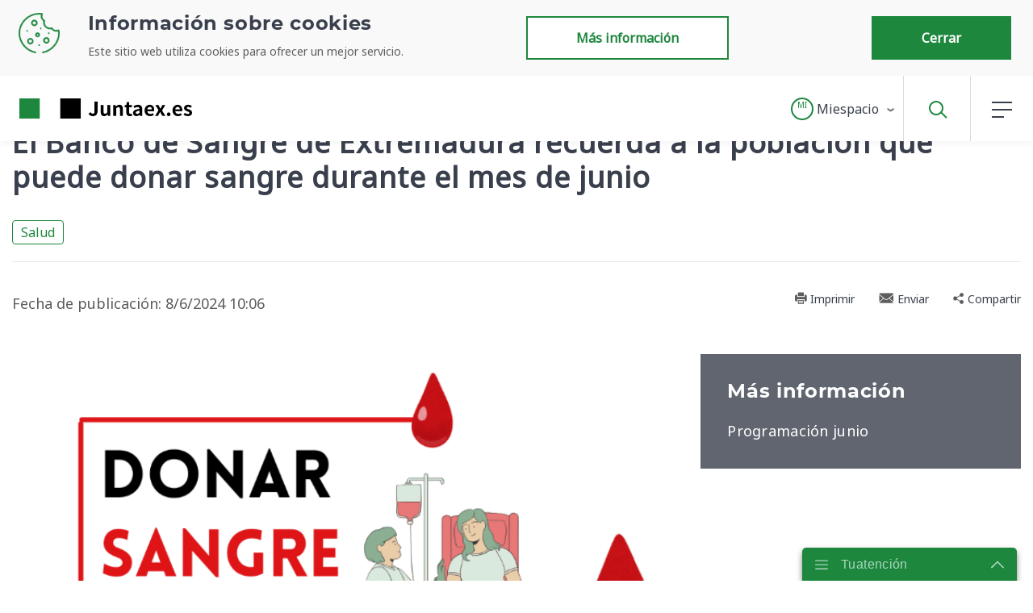

--- FILE ---
content_type: text/html;charset=UTF-8
request_url: https://www.juntaex.es/w/banco-de-sangre-1
body_size: 26521
content:




































		<!DOCTYPE html>



























































<html class="ltr" dir="ltr" lang="es-ES">

<head>
	<title>20240608 El Banco de Sangre de Extremadura recuerda a la población que puede donar sangre durante el mes de junio - Juntaex.es</title>
	
	<!-- Global site tag (gtag.js) - Google Analytics -->
	
	<link rel="stylesheet" href="https://cdnjs.cloudflare.com/ajax/libs/bootstrap-datepicker/1.9.0/css/bootstrap-datepicker.min.css" integrity="sha512-mSYUmp1HYZDFaVKK//63EcZq4iFWFjxSL+Z3T/aCt4IO9Cejm03q3NKKYN6pFQzY0SBOr8h+eCIAZHPXcpZaNw==" crossorigin="anonymous" />
	<link rel="stylesheet" href="https://cdn.jsdelivr.net/npm/swiper@11/swiper-bundle.min.css" />
	<link href="https://fonts.googleapis.com/css2?family=Noto+Sans&display=swap" rel="stylesheet">


	<meta content="initial-scale=1.0, width=device-width" name="viewport" />






































<meta content="text/html; charset=UTF-8" http-equiv="content-type" />









<meta content="&lt;p&gt;El Banco de Sangre de Extremadura recuerda a la población que puede donar sangre durante el mes de junio&lt;/p&gt;" lang="es-ES" name="description" /><meta content="noticia,junta de extremadura,consejería de salud y servicios sociales,salud" lang="es-ES" name="keywords" />


<script data-senna-track="permanent" src="/combo?browserId=other&minifierType=js&languageId=es_ES&b=7210&t=1768806240007&/o/frontend-js-jquery-web/jquery/jquery.min.js&/o/frontend-js-jquery-web/jquery/bootstrap.bundle.min.js&/o/frontend-js-jquery-web/jquery/collapsible_search.js&/o/frontend-js-jquery-web/jquery/fm.js&/o/frontend-js-jquery-web/jquery/form.js&/o/frontend-js-jquery-web/jquery/popper.min.js&/o/frontend-js-jquery-web/jquery/side_navigation.js" type="text/javascript"></script>


<link href="https://www.juntaex.es/o/juntaex-theme/images/favicon.ico" rel="icon" />





		
			
				<link data-senna-track="temporary" href="https://www.juntaex.es" rel="canonical" />
			
		





<link class="lfr-css-file" data-senna-track="temporary" href="https://www.juntaex.es/o/juntaex-theme/css/clay.css?browserId=other&amp;themeId=temacorporativodejuntadeextremadura_WAR_juntaextheme&amp;minifierType=css&amp;languageId=es_ES&amp;b=7210&amp;t=1762516888000" id="liferayAUICSS" rel="stylesheet" type="text/css" />



<link data-senna-track="temporary" href="/o/frontend-css-web/main.css?browserId=other&amp;themeId=temacorporativodejuntadeextremadura_WAR_juntaextheme&amp;minifierType=css&amp;languageId=es_ES&amp;b=7210&amp;t=1762516824322" id="liferayPortalCSS" rel="stylesheet" type="text/css" />









	

	





	



	

		<link data-senna-track="temporary" href="/combo?browserId=other&amp;minifierType=&amp;themeId=temacorporativodejuntadeextremadura_WAR_juntaextheme&amp;languageId=es_ES&amp;b=7210&amp;com_liferay_journal_content_web_portlet_JournalContentPortlet_INSTANCE_jexheadercookies:%2Fcss%2Fmain.css&amp;com_liferay_product_navigation_product_menu_web_portlet_ProductMenuPortlet:%2Fcss%2Fmain.css&amp;es_juntaex_control_page_JuantaexControlPagePortlet_INSTANCE_jexcontrolpage:%2Fcss%2Fmain.css&amp;es_juntaex_paoc_presentacion_page_rating_PageRatingPortlet_INSTANCE_jexfooterutilityPage:%2Fcss%2Fmain.css&amp;t=1766053532000" id="281be32e" rel="stylesheet" type="text/css" />

	







<script data-senna-track="temporary" type="text/javascript">
	// <![CDATA[
		var Liferay = Liferay || {};

		Liferay.Browser = {
			acceptsGzip: function() {
				return true;
			},

			

			getMajorVersion: function() {
				return 131.0;
			},

			getRevision: function() {
				return '537.36';
			},
			getVersion: function() {
				return '131.0';
			},

			

			isAir: function() {
				return false;
			},
			isChrome: function() {
				return true;
			},
			isEdge: function() {
				return false;
			},
			isFirefox: function() {
				return false;
			},
			isGecko: function() {
				return true;
			},
			isIe: function() {
				return false;
			},
			isIphone: function() {
				return false;
			},
			isLinux: function() {
				return false;
			},
			isMac: function() {
				return true;
			},
			isMobile: function() {
				return false;
			},
			isMozilla: function() {
				return false;
			},
			isOpera: function() {
				return false;
			},
			isRtf: function() {
				return true;
			},
			isSafari: function() {
				return true;
			},
			isSun: function() {
				return false;
			},
			isWebKit: function() {
				return true;
			},
			isWindows: function() {
				return false;
			}
		};

		Liferay.Data = Liferay.Data || {};

		Liferay.Data.ICONS_INLINE_SVG = true;

		Liferay.Data.NAV_SELECTOR = '#navigation';

		Liferay.Data.NAV_SELECTOR_MOBILE = '#navigationCollapse';

		Liferay.Data.isCustomizationView = function() {
			return false;
		};

		Liferay.Data.notices = [
			null

			

			
		];

		Liferay.PortletKeys = {
			DOCUMENT_LIBRARY: 'com_liferay_document_library_web_portlet_DLPortlet',
			DYNAMIC_DATA_MAPPING: 'com_liferay_dynamic_data_mapping_web_portlet_DDMPortlet',
			ITEM_SELECTOR: 'com_liferay_item_selector_web_portlet_ItemSelectorPortlet'
		};

		Liferay.PropsValues = {
			JAVASCRIPT_SINGLE_PAGE_APPLICATION_TIMEOUT: 0,
			NTLM_AUTH_ENABLED: false,
			UPLOAD_SERVLET_REQUEST_IMPL_MAX_SIZE: 5242880000
		};

		Liferay.ThemeDisplay = {

			

			
				getLayoutId: function() {
					return '4';
				},

				

				getLayoutRelativeControlPanelURL: function() {
					return '/group/juntaex/~/control_panel/manage';
				},

				getLayoutRelativeURL: function() {
					return '/dpt_noticia';
				},
				getLayoutURL: function() {
					return 'https://www.juntaex.es/dpt_noticia';
				},
				getParentLayoutId: function() {
					return '0';
				},
				isControlPanel: function() {
					return false;
				},
				isPrivateLayout: function() {
					return 'false';
				},
				isVirtualLayout: function() {
					return false;
				},
			

			getBCP47LanguageId: function() {
				return 'es-ES';
			},
			getCanonicalURL: function() {

				

				return 'https://www.juntaex.es';
			},
			getCDNBaseURL: function() {
				return 'https://www.juntaex.es';
			},
			getCDNDynamicResourcesHost: function() {
				return '';
			},
			getCDNHost: function() {
				return '';
			},
			getCompanyGroupId: function() {
				return '20128';
			},
			getCompanyId: function() {
				return '20101';
			},
			getDefaultLanguageId: function() {
				return 'es_ES';
			},
			getDoAsUserIdEncoded: function() {
				return '';
			},
			getLanguageId: function() {
				return 'es_ES';
			},
			getParentGroupId: function() {
				return '77055';
			},
			getPathContext: function() {
				return '';
			},
			getPathImage: function() {
				return '/image';
			},
			getPathJavaScript: function() {
				return '/o/frontend-js-web';
			},
			getPathMain: function() {
				return '/c';
			},
			getPathThemeImages: function() {
				return 'https://www.juntaex.es/o/juntaex-theme/images';
			},
			getPathThemeRoot: function() {
				return '/o/juntaex-theme';
			},
			getPlid: function() {
				return '107';
			},
			getPortalURL: function() {
				return 'https://www.juntaex.es';
			},
			getScopeGroupId: function() {
				return '77055';
			},
			getScopeGroupIdOrLiveGroupId: function() {
				return '77055';
			},
			getSessionId: function() {
				return '';
			},
			getSiteAdminURL: function() {
				return 'https://www.juntaex.es/group/juntaex/~/control_panel/manage?p_p_lifecycle=0&p_p_state=maximized&p_p_mode=view';
			},
			getSiteGroupId: function() {
				return '77055';
			},
			getURLControlPanel: function() {
				return '/group/control_panel?refererPlid=107';
			},
			getURLHome: function() {
				return 'https\x3a\x2f\x2fwww\x2ejuntaex\x2ees\x2f';
			},
			getUserEmailAddress: function() {
				return '';
			},
			getUserId: function() {
				return '20105';
			},
			getUserName: function() {
				return '';
			},
			isAddSessionIdToURL: function() {
				return false;
			},
			isImpersonated: function() {
				return false;
			},
			isSignedIn: function() {
				return false;
			},
			isStateExclusive: function() {
				return false;
			},
			isStateMaximized: function() {
				return false;
			},
			isStatePopUp: function() {
				return false;
			}
		};

		var themeDisplay = Liferay.ThemeDisplay;

		Liferay.AUI = {

			

			getAvailableLangPath: function() {
				return 'available_languages.jsp?browserId=other&themeId=temacorporativodejuntadeextremadura_WAR_juntaextheme&colorSchemeId=01&minifierType=js&languageId=es_ES&b=7210&t=1768806225075';
			},
			getCombine: function() {
				return true;
			},
			getComboPath: function() {
				return '/combo/?browserId=other&minifierType=&languageId=es_ES&b=7210&t=1762516821467&';
			},
			getDateFormat: function() {
				return '%d/%m/%Y';
			},
			getEditorCKEditorPath: function() {
				return '/o/frontend-editor-ckeditor-web';
			},
			getFilter: function() {
				var filter = 'raw';

				
					
						filter = 'min';
					
					

				return filter;
			},
			getFilterConfig: function() {
				var instance = this;

				var filterConfig = null;

				if (!instance.getCombine()) {
					filterConfig = {
						replaceStr: '.js' + instance.getStaticResourceURLParams(),
						searchExp: '\\.js$'
					};
				}

				return filterConfig;
			},
			getJavaScriptRootPath: function() {
				return '/o/frontend-js-web';
			},
			getLangPath: function() {
				return 'aui_lang.jsp?browserId=other&themeId=temacorporativodejuntadeextremadura_WAR_juntaextheme&colorSchemeId=01&minifierType=js&languageId=es_ES&b=7210&t=1762516821467';
			},
			getPortletRootPath: function() {
				return '/html/portlet';
			},
			getStaticResourceURLParams: function() {
				return '?browserId=other&minifierType=&languageId=es_ES&b=7210&t=1762516821467';
			}
		};

		Liferay.authToken = '0YOZmJ13';

		

		Liferay.currentURL = '\x2fw\x2fbanco-de-sangre-1';
		Liferay.currentURLEncoded = '\x252Fw\x252Fbanco-de-sangre-1';
	// ]]>
</script>

<script src="/o/js_loader_config?t=1768806240012" type="text/javascript"></script>
<script data-senna-track="permanent" src="/combo?browserId=other&minifierType=js&languageId=es_ES&b=7210&t=1762516821467&/o/frontend-js-web/loader/config.js&/o/frontend-js-web/loader/loader.js&/o/frontend-js-web/aui/aui/aui.js&/o/frontend-js-web/aui/aui-base-html5-shiv/aui-base-html5-shiv.js&/o/frontend-js-web/liferay/browser_selectors.js&/o/frontend-js-web/liferay/modules.js&/o/frontend-js-web/liferay/aui_sandbox.js&/o/frontend-js-web/misc/svg4everybody.js&/o/frontend-js-web/aui/arraylist-add/arraylist-add.js&/o/frontend-js-web/aui/arraylist-filter/arraylist-filter.js&/o/frontend-js-web/aui/arraylist/arraylist.js&/o/frontend-js-web/aui/array-extras/array-extras.js&/o/frontend-js-web/aui/array-invoke/array-invoke.js&/o/frontend-js-web/aui/attribute-base/attribute-base.js&/o/frontend-js-web/aui/attribute-complex/attribute-complex.js&/o/frontend-js-web/aui/attribute-core/attribute-core.js&/o/frontend-js-web/aui/attribute-observable/attribute-observable.js&/o/frontend-js-web/aui/attribute-extras/attribute-extras.js&/o/frontend-js-web/aui/base-base/base-base.js&/o/frontend-js-web/aui/base-pluginhost/base-pluginhost.js&/o/frontend-js-web/aui/classnamemanager/classnamemanager.js&/o/frontend-js-web/aui/datatype-xml-format/datatype-xml-format.js&/o/frontend-js-web/aui/datatype-xml-parse/datatype-xml-parse.js&/o/frontend-js-web/aui/dom-base/dom-base.js&/o/frontend-js-web/aui/dom-core/dom-core.js&/o/frontend-js-web/aui/dom-screen/dom-screen.js&/o/frontend-js-web/aui/dom-style/dom-style.js&/o/frontend-js-web/aui/event-base/event-base.js&/o/frontend-js-web/aui/event-custom-base/event-custom-base.js&/o/frontend-js-web/aui/event-custom-complex/event-custom-complex.js&/o/frontend-js-web/aui/event-delegate/event-delegate.js&/o/frontend-js-web/aui/event-focus/event-focus.js&/o/frontend-js-web/aui/event-hover/event-hover.js&/o/frontend-js-web/aui/event-key/event-key.js&/o/frontend-js-web/aui/event-mouseenter/event-mouseenter.js&/o/frontend-js-web/aui/event-mousewheel/event-mousewheel.js" type="text/javascript"></script>
<script data-senna-track="permanent" src="/combo?browserId=other&minifierType=js&languageId=es_ES&b=7210&t=1762516821467&/o/frontend-js-web/aui/event-outside/event-outside.js&/o/frontend-js-web/aui/event-resize/event-resize.js&/o/frontend-js-web/aui/event-simulate/event-simulate.js&/o/frontend-js-web/aui/event-synthetic/event-synthetic.js&/o/frontend-js-web/aui/intl/intl.js&/o/frontend-js-web/aui/io-base/io-base.js&/o/frontend-js-web/aui/io-form/io-form.js&/o/frontend-js-web/aui/io-queue/io-queue.js&/o/frontend-js-web/aui/io-upload-iframe/io-upload-iframe.js&/o/frontend-js-web/aui/io-xdr/io-xdr.js&/o/frontend-js-web/aui/json-parse/json-parse.js&/o/frontend-js-web/aui/json-stringify/json-stringify.js&/o/frontend-js-web/aui/node-base/node-base.js&/o/frontend-js-web/aui/node-core/node-core.js&/o/frontend-js-web/aui/node-event-delegate/node-event-delegate.js&/o/frontend-js-web/aui/node-event-simulate/node-event-simulate.js&/o/frontend-js-web/aui/node-focusmanager/node-focusmanager.js&/o/frontend-js-web/aui/node-pluginhost/node-pluginhost.js&/o/frontend-js-web/aui/node-screen/node-screen.js&/o/frontend-js-web/aui/node-style/node-style.js&/o/frontend-js-web/aui/oop/oop.js&/o/frontend-js-web/aui/plugin/plugin.js&/o/frontend-js-web/aui/pluginhost-base/pluginhost-base.js&/o/frontend-js-web/aui/pluginhost-config/pluginhost-config.js&/o/frontend-js-web/aui/querystring-stringify-simple/querystring-stringify-simple.js&/o/frontend-js-web/aui/queue-promote/queue-promote.js&/o/frontend-js-web/aui/selector-css2/selector-css2.js&/o/frontend-js-web/aui/selector-css3/selector-css3.js&/o/frontend-js-web/aui/selector-native/selector-native.js&/o/frontend-js-web/aui/selector/selector.js&/o/frontend-js-web/aui/widget-base/widget-base.js&/o/frontend-js-web/aui/widget-htmlparser/widget-htmlparser.js&/o/frontend-js-web/aui/widget-skin/widget-skin.js&/o/frontend-js-web/aui/widget-uievents/widget-uievents.js&/o/frontend-js-web/aui/yui-throttle/yui-throttle.js&/o/frontend-js-web/aui/aui-base-core/aui-base-core.js" type="text/javascript"></script>
<script data-senna-track="permanent" src="/combo?browserId=other&minifierType=js&languageId=es_ES&b=7210&t=1762516821467&/o/frontend-js-web/aui/aui-base-lang/aui-base-lang.js&/o/frontend-js-web/aui/aui-classnamemanager/aui-classnamemanager.js&/o/frontend-js-web/aui/aui-component/aui-component.js&/o/frontend-js-web/aui/aui-debounce/aui-debounce.js&/o/frontend-js-web/aui/aui-delayed-task-deprecated/aui-delayed-task-deprecated.js&/o/frontend-js-web/aui/aui-event-base/aui-event-base.js&/o/frontend-js-web/aui/aui-event-input/aui-event-input.js&/o/frontend-js-web/aui/aui-form-validator/aui-form-validator.js&/o/frontend-js-web/aui/aui-node-base/aui-node-base.js&/o/frontend-js-web/aui/aui-node-html5/aui-node-html5.js&/o/frontend-js-web/aui/aui-selector/aui-selector.js&/o/frontend-js-web/aui/aui-timer/aui-timer.js&/o/frontend-js-web/liferay/dependency.js&/o/frontend-js-web/liferay/dom_task_runner.js&/o/frontend-js-web/liferay/events.js&/o/frontend-js-web/liferay/language.js&/o/frontend-js-web/liferay/lazy_load.js&/o/frontend-js-web/liferay/liferay.js&/o/frontend-js-web/liferay/util.js&/o/frontend-js-web/liferay/global.bundle.js&/o/frontend-js-web/liferay/portal.js&/o/frontend-js-web/liferay/portlet.js&/o/frontend-js-web/liferay/workflow.js&/o/frontend-js-web/liferay/form.js&/o/frontend-js-web/liferay/form_placeholders.js&/o/frontend-js-web/liferay/icon.js&/o/frontend-js-web/liferay/menu.js&/o/frontend-js-web/liferay/notice.js&/o/frontend-js-web/liferay/poller.js&/o/frontend-js-web/aui/async-queue/async-queue.js&/o/frontend-js-web/aui/base-build/base-build.js&/o/frontend-js-web/aui/cookie/cookie.js&/o/frontend-js-web/aui/event-touch/event-touch.js&/o/frontend-js-web/aui/overlay/overlay.js&/o/frontend-js-web/aui/querystring-stringify/querystring-stringify.js&/o/frontend-js-web/aui/widget-child/widget-child.js&/o/frontend-js-web/aui/widget-position-align/widget-position-align.js&/o/frontend-js-web/aui/widget-position-constrain/widget-position-constrain.js&/o/frontend-js-web/aui/widget-position/widget-position.js" type="text/javascript"></script>
<script data-senna-track="permanent" src="/combo?browserId=other&minifierType=js&languageId=es_ES&b=7210&t=1762516821467&/o/frontend-js-web/aui/widget-stack/widget-stack.js&/o/frontend-js-web/aui/widget-stdmod/widget-stdmod.js&/o/frontend-js-web/aui/aui-aria/aui-aria.js&/o/frontend-js-web/aui/aui-io-plugin-deprecated/aui-io-plugin-deprecated.js&/o/frontend-js-web/aui/aui-io-request/aui-io-request.js&/o/frontend-js-web/aui/aui-loading-mask-deprecated/aui-loading-mask-deprecated.js&/o/frontend-js-web/aui/aui-overlay-base-deprecated/aui-overlay-base-deprecated.js&/o/frontend-js-web/aui/aui-overlay-context-deprecated/aui-overlay-context-deprecated.js&/o/frontend-js-web/aui/aui-overlay-manager-deprecated/aui-overlay-manager-deprecated.js&/o/frontend-js-web/aui/aui-overlay-mask-deprecated/aui-overlay-mask-deprecated.js&/o/frontend-js-web/aui/aui-parse-content/aui-parse-content.js&/o/frontend-js-web/liferay/layout_exporter.js&/o/frontend-js-web/liferay/session.js&/o/frontend-js-web/liferay/deprecated.js" type="text/javascript"></script>




	

	<script data-senna-track="temporary" src="/o/js_bundle_config?t=1768806262218" type="text/javascript"></script>


<script data-senna-track="temporary" type="text/javascript">
	// <![CDATA[
		
			
				
		

		

		
	// ]]>
</script>





	
		

			

			
		
		



	
		

			

			
				<script type="text/javascript">
        var _paq = _paq || [];
        /* tracker methods like "setCustomDimension" should be called before "trackPageView" */
        _paq.push(['trackPageView']);
        _paq.push(['enableLinkTracking']);
        (function() {
            var u="//analiticaweb.juntaex.es/";
            _paq.push(['setTrackerUrl', u+'piwik.php']);
            _paq.push(['setSiteId', '29']);
            var d=document, g=d.createElement('script'), s=d.getElementsByTagName('script')[0];
            g.type='text/javascript'; g.async=true; g.defer=true; g.src=u+'piwik.js'; s.parentNode.insertBefore(g,s);
        })();
</script>
			
		
	












	

	





	



	















<link class="lfr-css-file" data-senna-track="temporary" href="https://www.juntaex.es/o/juntaex-theme/css/main.css?browserId=other&amp;themeId=temacorporativodejuntadeextremadura_WAR_juntaextheme&amp;minifierType=css&amp;languageId=es_ES&amp;b=7210&amp;t=1762516888000" id="liferayThemeCSS" rel="stylesheet" type="text/css" />








	<style data-senna-track="temporary" type="text/css">

		

			

		

			

		

			

				

					

#p_p_id_es_juntaex_paoc_presentacion_page_rating_PageRatingPortlet_INSTANCE_jexfooterutilityPage_ .portlet-content {

}
#portlet_es_juntaex_paoc_presentacion_page_rating_PageRatingPortlet_INSTANCE_jexfooterutilityPage {
	.btn {
        white-space: nowrap;
        width: auto;
        padding: 13px 60px;
}
}



				

			

		

			

		

			

		

			

		

			

		

			

		

			

		

			

		

			

		

			

		

			

		

	</style>


<script type="text/javascript">
// <![CDATA[
Liferay.Loader.require('frontend-js-spa-web@3.0.18/liferay/init.es', function(frontendJsSpaWeb3018LiferayInitEs) {
(function(){
var frontendJsSpaWebLiferayInitEs = frontendJsSpaWeb3018LiferayInitEs;
(function() {var $ = AUI.$;var _ = AUI._;

Liferay.SPA = Liferay.SPA || {};
Liferay.SPA.cacheExpirationTime = -1;
Liferay.SPA.clearScreensCache = false;
Liferay.SPA.debugEnabled = false;
Liferay.SPA.excludedPaths = ["/documents","/image"];
Liferay.SPA.loginRedirect = '';
Liferay.SPA.navigationExceptionSelectors = ':not([target="_blank"]):not([data-senna-off]):not([data-resource-href]):not([data-cke-saved-href]):not([data-cke-saved-href])';
Liferay.SPA.requestTimeout = 0;
Liferay.SPA.userNotification = {
	message: 'Parece que esto está tardando más de lo esperado.',
	timeout: 30000,
	title: 'Vaya'
};

frontendJsSpaWebLiferayInitEs.default.init(
	function(app) {
		app.setPortletsBlacklist({"com_liferay_site_navigation_directory_web_portlet_SitesDirectoryPortlet":true,"com_liferay_nested_portlets_web_portlet_NestedPortletsPortlet":true,"com_liferay_lcs_client_web_internal_portlet_LCSClientPortlet":true,"com_liferay_login_web_portlet_LoginPortlet":true,"com_liferay_login_web_portlet_FastLoginPortlet":true});
		app.setValidStatusCodes([221,490,494,499,491,492,493,495,220]);
	}
);})();})();
});
// ]]>
</script>













<script data-senna-track="temporary" type="text/javascript">
	if (window.Analytics) {
		window._com_liferay_document_library_analytics_isViewFileEntry = false;
	}
</script>













<script type="text/javascript">
// <![CDATA[
Liferay.on(
	'ddmFieldBlur', function(event) {
		if (window.Analytics) {
			Analytics.send(
				'fieldBlurred',
				'Form',
				{
					fieldName: event.fieldName,
					focusDuration: event.focusDuration,
					formId: event.formId,
					page: event.page - 1
				}
			);
		}
	}
);

Liferay.on(
	'ddmFieldFocus', function(event) {
		if (window.Analytics) {
			Analytics.send(
				'fieldFocused',
				'Form',
				{
					fieldName: event.fieldName,
					formId: event.formId,
					page: event.page - 1
				}
			);
		}
	}
);

Liferay.on(
	'ddmFormPageShow', function(event) {
		if (window.Analytics) {
			Analytics.send(
				'pageViewed',
				'Form',
				{
					formId: event.formId,
					page: event.page,
					title: event.title
				}
			);
		}
	}
);

Liferay.on(
	'ddmFormSubmit', function(event) {
		if (window.Analytics) {
			Analytics.send(
				'formSubmitted',
				'Form',
				{
					formId: event.formId
				}
			);
		}
	}
);

Liferay.on(
	'ddmFormView', function(event) {
		if (window.Analytics) {
			Analytics.send(
				'formViewed',
				'Form',
				{
					formId: event.formId,
					title: event.title
				}
			);
		}
	}
);
// ]]>
</script>







	<!-- Matomo -->
	<!-- End Matomo Code -->
	<!-- Script de implantación para beta.juntaex.es -->
	
	<link rel="canonical" href="/w/banco-de-sangre-1" />
	
	

	
		
						
		
								

<meta property="og:url" content="https://www.juntaex.es/w/banco-de-sangre-1"/>
<meta property="og:title" content="El Banco de Sangre de Extremadura recuerda a la población que puede donar sangre durante el mes de junio"/>
<meta property="og:type"  content="website" />
<meta property="og:description" content=""/>
<meta property="og:image" content="https://www.juntaex.es/documents/77055/2861141/imagen banco de sangre.png/0c3cff67-74a3-2aa2-4bf4-96cb9b306654"/>
<meta property="og:image:type" content="image/png"/>
<meta property="og:image:alt" content="Imagen Banco de Sangre de Extremadura"/>	
</head>




<body class=" controls-visible  yui3-skin-sam signed-out public-page site ">

















































	<nav class="quick-access-nav" id="pdph_quickAccessNav">
		<h1 class="hide-accessible">Navegación</h1>

		<ul>
			
				<li><a href="#main-content">Saltar al contenido</a></li>
			

			

		</ul>
	</nav>



















































































<div class="container-fluid" id="wrapper">
		<header id="banner" role="banner">
<div class='fixed-top'>
	<div id="cookie_header">
		







































	

	<div class="portlet-boundary portlet-boundary_com_liferay_journal_content_web_portlet_JournalContentPortlet_  portlet-static portlet-static-end portlet-decorate portlet-journal-content " id="p_p_id_com_liferay_journal_content_web_portlet_JournalContentPortlet_INSTANCE_jexheadercookies_">
		<span id="p_com_liferay_journal_content_web_portlet_JournalContentPortlet_INSTANCE_jexheadercookies"></span>




	

	
		
			






































	
		
<section class="portlet" id="portlet_com_liferay_journal_content_web_portlet_JournalContentPortlet_INSTANCE_jexheadercookies">


	<div class="portlet-content">

		
		
			<div class=" portlet-content-container">
				


	<div class="portlet-body">



	
		
			
				
					



















































	

				

				
					
						


	

		
































	
	
		
			
			
				
					
					
					
					

						

						<div class="" data-fragments-editor-item-id="20501-79095" data-fragments-editor-item-type="fragments-editor-mapped-item" >
							

















<div class="journal-content-article " data-analytics-asset-id="91128" data-analytics-asset-title="Aviso COOKIE" data-analytics-asset-type="web-content">
	

	<div id="cookie" class="collapse">
	<section id="cookies">
		<div class="py-2 d-md-flex container justify-content-between">
							<picture data-fileentryid="77829"><source media="(max-width:134px)" srcset="/o/adaptive-media/image/77829/Preview-1000x0/ico-cookie.png?t=1616746064313" /><source media="(max-width:134px) and (min-width:134px)" srcset="/o/adaptive-media/image/77829/Thumbnail-300x300/ico-cookie.png?t=1616746064313" /><img class="col-md-1 p-2"
				    alt="Icono Cookie"
				    data-fileentryid="77829"
				    src="/documents/77055/77168/ico-cookie.png/c70faa97-94c8-7729-08bf-0d0eb94f7a52?t=1616746064313" /></picture>
			<div class="col-md-5 p-2">
				<h2>Información sobre cookies</h2>
			    <p><p>Este sitio web utiliza cookies para ofrecer un mejor servicio.</p></p>
			</div>
			<div class="col-md-6 p-2 d-flex flex-wrap
			    justify-content-center justify-content-md-between">
				<button class="btn btn-outline-secondary m-1"
				        onclick="location.href='/politica-de-cookies';">
					Más información
				</button>
				<button class="btn btn-primary m-1" onclick="aceptCookie()">
				    Cerrar
				</button>
			</div>
		</div>
    </section>
</div>

<script>
	function readCookie(name) {
		var nameEQ = name + "="; 
		var ca = document.cookie.split(';');
		for(var i=0;i < ca.length;i++) {
			var c = ca[i].trim();
			if (c.startsWith(nameEQ)) {
			    return decodeURIComponent( c.substring(nameEQ.length,c.length) );
			}
		}
		return null;
	}

	// Leemos la cookie
	var cookiePref = readCookie( "cookies_preferences_set");

	if(cookiePref==null){
		$("#cookie").show();
		if (! location.href.includes("politica-de-cookies")) {
		    sessionStorage.setItem('setCookiesRedirect', location.href);
		}
	}

	function aceptCookie() {
		var values = encodeURIComponent (
		    "analisis:true"
		);

		document.cookie = "COOKIE_ACEPT="+values+";max-age=31536000";
		document.cookie = "cookies_preferences_set=true;max-age=31536000";
		$("#cookie").hide();
	}
</script>

<style>
@-moz-document url-prefix() {
    .zoom-firefox .fixed-top {
        position: inherit;
    }
    #cookies {
        position: absolute;
        z-index: 3;
        margin-top: 80px;
    }
}
</style>
</div>





							
						</div>
					
				
			
		
	




	

	

	

	

	

	




	
	
					
				
			
		
	
	


	</div>

			</div>
		
	</div>
</section>
	

		
		







	</div>




	</div>
	<div id="navbar-backdrop" class="collapse"></div>
		<nav id="navbar" class="navbar navbar-expand-lg">
			<div aria-level="1" class="site-title" role="heading">
				<a class="logo custom-logo navbar-brand" href="https://www.juntaex.es"
					title="Ir a  Juntaex.es">
				<img class="d-none d-sm-block" alt="logo JuntaEx" src="https://www.juntaex.es/o/juntaex-theme/images/logo.png" />
				<img class="d-sm-none" alt="logo JuntaEx" src="https://www.juntaex.es/o/juntaex-theme/images/logoCorto.png" />
				</a>
				<span class="d-none">Juntaex.es</span>
				<button class="navbar-toggler" type="button" data-toggle="collapse" data-target="#navbarSupportedContent"
					aria-controls="navbarSupportedContent" aria-expanded="false" aria-label="Toggle navigation">
					<span class="navbar-toggler-icon"></span>
				</button>
			</div>
	

	
			<ul class="navbar-nav ml-auto">
		
			
				<li class="nav-item dropdown">








































	

	<div class="portlet-boundary portlet-boundary_com_liferay_site_navigation_menu_web_portlet_SiteNavigationMenuPortlet_  portlet-static portlet-static-end portlet-decorate portlet-navigation " id="p_p_id_com_liferay_site_navigation_menu_web_portlet_SiteNavigationMenuPortlet_INSTANCE_jexheadermiespacio_">
		<span id="p_com_liferay_site_navigation_menu_web_portlet_SiteNavigationMenuPortlet_INSTANCE_jexheadermiespacio"></span>




	

	
		
			






































	
		
<section class="portlet" id="portlet_com_liferay_site_navigation_menu_web_portlet_SiteNavigationMenuPortlet_INSTANCE_jexheadermiespacio">


	<div class="portlet-content">

		
		
			<div class=" portlet-content-container">
				


	<div class="portlet-body">



	
		
			
				
					



















































	

				

				
					
						


	

		






















	

		

		
			
				<nav class="navbar logged" id="my-space-menu" style="display: none;">
    <ul aria-label="Páginas del sitio web" class="navbar-nav mr-auto">
        <li class="nav-item dropdown">
            <div id="navbarDropdown"
                role="button"
                data-toggle="dropdown"
                aria-haspopup="true"
                aria-expanded="false">
                <a class="nav-link dropdown-toggle d-none d-md-inline-block btn btn-outline-secondary"
                    href="#">
                    <img class="image-user mr-1" src="/o/juntaex-theme/images/mi_espacio/silueta_usuario.png" alt="Icono Usuario">
                    <span class="align-middle" id="userName">Nombre Usuario</span>
                </a>
                <a class="nav-link dropdown-toggle d-inline-block d-md-none"
                   href="#" style="padding: 0; width: 27px; height: 27px;">
                    <span class="encircled" id="userNameEncircled">NU</span>
                </a>
            </div>

            <ul role="menu" class="dropdown-menu dropdown-menu-right" aria-labelledby="navbarDropdown">
                <li role="presentation" class="dropdown-divider" style="height:auto">
                    <a role="menuitem" class="dropdown-item" href="#" onclick="javascript:exit();">
                        <span>
                            <img src="/o/juntaex-theme/images/profile-exit.png" alt="Icono Salir">Salir
                        </span>
                    </a>
                </li>
            </ul>
        </li>
    </ul>
</nav>

<div class="navbar nologged" id="my-space-menu" style="display: none;">
    <ul aria-label=" site-pages" class="navbar-nav mr-auto" role="menubar">
        <li role="presentation" class="nav-item dropdown">
            <a class="nav-link dropdown-toggle" href="#" id="navbarDropdown" role="button" data-toggle="dropdown"
                aria-haspopup="true" aria-expanded="false">
                <span class="encircled">MI</span>
                <span id="miEspacioDropdownText" class="align-middle d-none d-md-inline-block">
                    Miespacio
                </span>
            </a>
            <ul role="menu" class="dropdown-menu dropdown-menu-right" aria-labelledby="navbarDropdown">
                <li role="presentation" class="nav-item dropdown">
                    <a role="menuitem" class="dropdown-item" href="/miespacio/login"
                       onclick="window.location.href='/miespacio/login'">Iniciar sesión</a>
                </li>
                <li role="presentation" class="nav-item dropdown">
                    <a role="menuitem" class="dropdown-item" href="/miespacio/login"
                    onclick="window.location.href='/miespacio/login?p_p_id=es_juntaex_paoc_presentation_login_pau_LoginPauPortlet_INSTANCE_0&p_p_lifecycle=0&p_p_state=normal&p_p_mode=view&_es_juntaex_paoc_presentation_login_pau_LoginPauPortlet_INSTANCE_0_mvcRenderCommandName=%2Fcommand%2Frender%2Fregister'">Registrarse</a>
                </li>
            </ul>
        </li>
    </ul>
</div>

<script type="text/javascript">
// <![CDATA[
AUI().use('liferay-navigation-interaction', function(A) {(function() {var $ = AUI.$;var _ = AUI._;    var navigation = A.one('#navbar_com_liferay_site_navigation_menu_web_portlet_SiteNavigationMenuPortlet_INSTANCE_jexheadermiespacio');

    Liferay.Data.NAV_INTERACTION_LIST_SELECTOR = '.navbar-site';
    Liferay.Data.NAV_LIST_SELECTOR = '.navbar-site';

    if (navigation) {
        navigation.plug(Liferay.NavigationInteraction);
    }
})();});
// ]]>
</script>

<script>
if ('false' == 'true') {
    var username = ' ';
    username = username.replaceAll("%20"," ");
    var usernameReduced = "NU";
    try {
        usernameReduced = username.split(' ')[0].charAt(0);
        usernameReduced = usernameReduced + username.split(' ')[1].charAt(0) ;  
    } catch (error) {
        console.error(error);
    }
    $("#userName").html(username);
    $("#userNameEncircled").html(usernameReduced);
    $('.logged').show();
    $('.nologged').remove();
} else {
    $('.logged').remove();
    $('.nologged').show();    
}

function exit(){
    window.location.href = "/c/portal/logout";
}
</script>

<style>
.width-14 {width: 14px; height: 14px;}
</style>
			
			
		
	
	
	
	


	
	
					
				
			
		
	
	


	</div>

			</div>
		
	</div>
</section>
	

		
		







	</div>




				</li>
		 

 				<li id='buscador' class="nav-item">
					<form id='search-field' action="/buscador" class="d-sm-flex">
						<input id='search-input' title='Buscador' class="d-sm-flex" type="text" placeholder="¿En qué podemos ayudarte?" name='q' value="">
						<button id='search-button' type="submit" aria-labelledby="navbar-search-label">
						    <img alt="" src="https://www.juntaex.es/o/juntaex-theme/images/box-interaction-icon.png" />
						    <span class="d-none" id="navbar-search-label">Buscar</span>
                        </button>
					</form>
				<span class="nav-link" href="" title="buscador">
					<img id='mag-glass' alt="" src="https://www.juntaex.es/o/juntaex-theme/images/mag-glass.png" />
					<img id='close-search' alt="" src="https://www.juntaex.es/o/juntaex-theme/images/ico-close@3x.png" />
				</span>
				</li>
				<li id='kebab' class="nav-item dropdown ml-auto">








































	

	<div class="portlet-boundary portlet-boundary_com_liferay_site_navigation_menu_web_portlet_SiteNavigationMenuPortlet_  portlet-static portlet-static-end portlet-decorate portlet-navigation " id="p_p_id_com_liferay_site_navigation_menu_web_portlet_SiteNavigationMenuPortlet_INSTANCE_jexheadermenuprincipal_">
		<span id="p_com_liferay_site_navigation_menu_web_portlet_SiteNavigationMenuPortlet_INSTANCE_jexheadermenuprincipal"></span>




	

	
		
			






































	
		
<section class="portlet" id="portlet_com_liferay_site_navigation_menu_web_portlet_SiteNavigationMenuPortlet_INSTANCE_jexheadermenuprincipal">


	<div class="portlet-content">

		
		
			<div class=" portlet-content-container">
				


	<div class="portlet-body">



	
		
			
				
					



















































	

				

				
					
						


	

		






















	

		

		
			
				<div class="navbar justify-content-end" id="main-menu">
    <h2 class="hide-accessible">
Navegación    </h2>
    <button id="menubutton" role="button" data-toggle="dropdown" aria-haspopup="true" aria-expanded="false">
        <img alt="Icono menú" src="https://www.juntaex.es/o/juntaex-theme/images/kebab.png" />
    </button>
    <div class="content-menu">
        <nav id="navbarDropdownMain"
             aria-label=" site-pages"
             class="navbar-nav mr-auto">
            <ul id="sideNav" aria-labelledby="navbarDropdownMain" role="menubar">
                <li><button id="closeNav" role="button"></button></li>
                                
                        <li role="presentation">
                            <div aria-labelledby="navMenu_layout_163317"
                                id="navMenu_layout_163317"
                                aria-haspopup='true'
                                class="dropdown-toggle dropdown-item" 
                                
                                aria-expanded='false'
                                role="menuitem">
                                <span>
                                    <a class="text-white" href="https://www.juntaex.es/c/portal/layout?p_v_l_s_g_id=0&amp;groupId=77055&amp;privateLayout=false&amp;layoutId=1561">Temas</a> 
                                </span>
                                 								<span id="ico" class="iconoDesplegable icon-circulo-mas"></span>
							    <img class="icon-circulo-menos collapse float-right"
							        src="/o/juntaex-theme/images/ico-menos-hover.png" alt="Icono menos"/>
    							</span>

                            </div>
                                <ul aria-expanded="false" id="children-menu" class="" role="menu">
                                        <li role="presentation" class=" navItemChildrenLayout"  id="item-child1">
                                            <a  aria-labelledby="item-child1"
                                                class="children-text"
                                                href="https://www.juntaex.es/temas/accion-social-e-igualdad"
                                                role="menuitem">
                                                    <img alt="" src="/image/layout_icon?img_id=79340"/>
                                                Acción social e igualdad
                                            </a>
                                        </li>
                                        <li role="presentation" class=" navItemChildrenLayout"  id="item-child2">
                                            <a  aria-labelledby="item-child2"
                                                class="children-text"
                                                href="https://www.juntaex.es/temas/administracion-publica"
                                                role="menuitem">
                                                    <img alt="" src="/image/layout_icon?img_id=81011"/>
                                                Administración pública
                                            </a>
                                        </li>
                                        <li role="presentation" class=" navItemChildrenLayout"  id="item-child3">
                                            <a  aria-labelledby="item-child3"
                                                class="children-text"
                                                href="https://www.juntaex.es/temas/agricultura-ganaderia"
                                                role="menuitem">
                                                    <img alt="" src="/image/layout_icon?img_id=79231"/>
                                                Agricultura y ganadería
                                            </a>
                                        </li>
                                        <li role="presentation" class=" navItemChildrenLayout"  id="item-child4">
                                            <a  aria-labelledby="item-child4"
                                                class="children-text"
                                                href="https://www.juntaex.es/temas/educacion"
                                                role="menuitem">
                                                    <img alt="" src="/image/layout_icon?img_id=80322"/>
                                                Educación
                                            </a>
                                        </li>
                                        <li role="presentation" class=" navItemChildrenLayout"  id="item-child5">
                                            <a  aria-labelledby="item-child5"
                                                class="children-text"
                                                href="https://www.juntaex.es/temas/empresas"
                                                role="menuitem">
                                                    <img alt="" src="/image/layout_icon?img_id=79259"/>
                                                Empresas
                                            </a>
                                        </li>
                                        <li role="presentation" class=" navItemChildrenLayout"  id="item-child6">
                                            <a  aria-labelledby="item-child6"
                                                class="children-text"
                                                href="https://www.juntaex.es/temas/industria-y-energia"
                                                role="menuitem">
                                                    <img alt="" src="/image/layout_icon?img_id=79286"/>
                                                Industria y energía
                                            </a>
                                        </li>
                                        <li role="presentation" class=" navItemChildrenLayout"  id="item-child7">
                                            <a  aria-labelledby="item-child7"
                                                class="children-text"
                                                href="https://www.juntaex.es/temas/infraestructuras-y-transporte"
                                                role="menuitem">
                                                    <img alt="" src="/image/layout_icon?img_id=80350"/>
                                                Infraestructuras y transporte
                                            </a>
                                        </li>
                                        <li role="presentation" class=" navItemChildrenLayout"  id="item-child8">
                                            <a  aria-labelledby="item-child8"
                                                class="children-text"
                                                href="https://www.juntaex.es/temas/juventud"
                                                role="menuitem">
                                                    <img alt="" src="/image/layout_icon?img_id=114193"/>
                                                Juventud
                                            </a>
                                        </li>
                                        <li role="presentation" class=" navItemChildrenLayout"  id="item-child9">
                                            <a  aria-labelledby="item-child9"
                                                class="children-text"
                                                href="https://www.juntaex.es/temas/medio-ambiente"
                                                role="menuitem">
                                                    <img alt="" src="/image/layout_icon?img_id=79205"/>
                                                Medio ambiente
                                            </a>
                                        </li>
                                        <li role="presentation" class=" navItemChildrenLayout"  id="item-child10">
                                            <a  aria-labelledby="item-child10"
                                                class="children-text"
                                                href="https://www.juntaex.es/temas/salud"
                                                role="menuitem">
                                                    <img alt="" src="/image/layout_icon?img_id=80376"/>
                                                Salud
                                            </a>
                                        </li>
                                        <li role="presentation" class=" navItemChildrenLayout"  id="item-child11">
                                            <a  aria-labelledby="item-child11"
                                                class="children-text"
                                                href="https://www.juntaex.es/temas/tecnologia-e-innovacion"
                                                role="menuitem">
                                                    <img alt="" src="/image/layout_icon?img_id=80429"/>
                                                Tecnología e innovación
                                            </a>
                                        </li>
                                        <li role="presentation" class=" navItemChildrenLayout"  id="item-child12">
                                            <a  aria-labelledby="item-child12"
                                                class="children-text"
                                                href="https://www.juntaex.es/temas/territorio"
                                                role="menuitem">
                                                    <img alt="" src="/image/layout_icon?img_id=118287"/>
                                                Territorio
                                            </a>
                                        </li>
                                        <li role="presentation" class=" navItemChildrenLayout"  id="item-child13">
                                            <a  aria-labelledby="item-child13"
                                                class="children-text"
                                                href="https://www.juntaex.es/temas/trabajo-y-empleo"
                                                role="menuitem">
                                                    <img alt="" src="/image/layout_icon?img_id=79179"/>
                                                Trabajo y empleo
                                            </a>
                                        </li>
                                        <li role="presentation" class=" navItemChildrenLayout"  id="item-child14">
                                            <a  aria-labelledby="item-child14"
                                                class="children-text"
                                                href="https://www.juntaex.es/temas/turismo-y-cultura"
                                                role="menuitem">
                                                    <img alt="" src="/image/layout_icon?img_id=79151"/>
                                                Turismo y cultura
                                            </a>
                                        </li>
                                        <li role="presentation" class=" navItemChildrenLayout"  id="item-child15">
                                            <a  aria-labelledby="item-child15"
                                                class="children-text"
                                                href="https://www.juntaex.es/temas/vivienda"
                                                role="menuitem">
                                                    <img alt="" src="/image/layout_icon?img_id=118400"/>
                                                Vivienda
                                            </a>
                                        </li>
                                </ul>
                        </li>
                                
                        <li role="presentation">
                            <div aria-labelledby="navMenu_layout_4412390"
                                id="navMenu_layout_4412390"
                                
                                class=" dropdown-item" 
                                
                                
                                role="menuitem">
                                <span>
                                    <a class="text-white" href="https://www.juntaex.es/tramites">Trámites</a> 
                                </span>
                                 
                            </div>
                        </li>
                                
                        <li role="presentation">
                            <div aria-labelledby="navMenu_layout_138043"
                                id="navMenu_layout_138043"
                                
                                class=" dropdown-item" 
                                
                                
                                role="menuitem">
                                <span>
                                    <a class="text-white" href="https://www.juntaex.es/lajunta">La Junta</a> 
                                </span>
                                 
                            </div>
                        </li>
                                
                        <li role="presentation">
                            <div aria-labelledby="navMenu_layout_138078"
                                id="navMenu_layout_138078"
                                
                                class=" dropdown-item" 
                                
                                
                                role="menuitem">
                                <span>
                                    <a class="text-white" href="https://www.juntaex.es/tuatencion">Tuatención</a> 
                                </span>
                                 
                            </div>
                        </li>
                                
                        <li role="presentation">
                            <div aria-labelledby="navMenu_layout_163334"
                                id="navMenu_layout_163334"
                                
                                class=" dropdown-item" 
                                
                                
                                role="menuitem">
                                <span>
                                    <a class="text-white" href="https://www.juntaex.es/extremadura">Extremadura</a> 
                                </span>
                                 
                            </div>
                        </li>
                                
                        <li role="presentation">
                            <div aria-labelledby="navMenu_layout_3051503"
                                id="navMenu_layout_3051503"
                                
                                class=" dropdown-item" 
                                
                                
                                role="menuitem">
                                <span>
                                    <a class="text-white" href="https://www.juntaex.es/transparencia">Transparencia</a> 
                                </span>
                                 
                            </div>
                        </li>
                                
                        <li role="presentation">
                            <div aria-labelledby="navMenu_layout_163335"
                                id="navMenu_layout_163335"
                                
                                class=" dropdown-item" 
                                
                                
                                role="menuitem">
                                <span>
                                    <a class="text-white" href="https://www.juntaex.es/actualidad">Actualidad</a> 
                                </span>
                                 
                            </div>
                        </li>
            </ul>
        </nav>
    </div>
</div>

<script type="text/javascript">
// <![CDATA[
AUI().use('liferay-navigation-interaction', function(A) {(function() {var $ = AUI.$;var _ = AUI._;    var navigation = A.one('#navbar_com_liferay_site_navigation_menu_web_portlet_SiteNavigationMenuPortlet_INSTANCE_jexheadermenuprincipal');

    Liferay.Data.NAV_INTERACTION_LIST_SELECTOR = '.navbar-site';
    Liferay.Data.NAV_LIST_SELECTOR = '.navbar-site';

    if (navigation) {
        navigation.plug(Liferay.NavigationInteraction);
    }
})();});
// ]]>
</script>
<script>
    var navItemLayout = [
        "navMenu_layout_163317","navMenu_layout_4412390","navMenu_layout_138043","navMenu_layout_138078","navMenu_layout_163334","navMenu_layout_3051503","navMenu_layout_163335",
    ][0];
</script>
			
			
		
	
	
	
	


	
	
					
				
			
		
	
	


	</div>

			</div>
		
	</div>
</section>
	

		
		







	</div>




				</li>	
			</ul>	
		</nav>
</div>

		</header>
	
	<section id="content">
		<h2 class="hide-accessible" role="heading" aria-level="1">20240608 El Banco de Sangre de Extremadura recuerda a la población que puede donar sangre durante el mes de junio - Juntaex.es</h2>
		<span class="d-none">20240608 El Banco de Sangre de Extremadura recuerda a la población que puede donar sangre durante el mes de junio - Juntaex.es</span>





















































	
	

		

		
			
		

		
			
			

				

				
























	<div class="layout-content portlet-layout" id="main-content" role="main">

		

					<section class="bg-" style="">
						<div class="container  py-3">
							<div class="row ">

								

									<div class="col-md-12">

										

											<div id="fragment-0-botx" ><link href="/o/asset-publisher-web/css/main.css?browserId=other&amp;themeId=temacorporativodejuntadeextremadura_WAR_juntaextheme&amp;minifierType=css&amp;languageId=es_ES&amp;b=7210&amp;t=1569997240000" rel="stylesheet" type="text/css" />
<link href="/o/es.juntaex.paoc.presentacion.content.actions/css/main.css?browserId=other&amp;themeId=temacorporativodejuntadeextremadura_WAR_juntaextheme&amp;minifierType=css&amp;languageId=es_ES&amp;b=7210&amp;t=1708080512000" rel="stylesheet" type="text/css" />
<link href="/o/es.juntaex.paoc.presentacion.content.actions/css/main.css?browserId=other&amp;themeId=temacorporativodejuntadeextremadura_WAR_juntaextheme&amp;minifierType=css&amp;languageId=es_ES&amp;b=7210&amp;t=1708080512000" rel="stylesheet" type="text/css" />
<link href="/o/product-navigation-product-menu-web/css/main.css?browserId=other&amp;themeId=temacorporativodejuntadeextremadura_WAR_juntaextheme&amp;minifierType=css&amp;languageId=es_ES&amp;b=7210&amp;t=1569997296000" rel="stylesheet" type="text/css" />
<link href="/o/es.juntaex.paoc.persistencia.control.page/css/main.css?browserId=other&amp;themeId=temacorporativodejuntadeextremadura_WAR_juntaextheme&amp;minifierType=css&amp;languageId=es_ES&amp;b=7210&amp;t=1731659140000" rel="stylesheet" type="text/css" />
<link href="/o/es.juntaex.paoc.presentacion.page.rating/css/main.css?browserId=other&amp;themeId=temacorporativodejuntadeextremadura_WAR_juntaextheme&amp;minifierType=css&amp;languageId=es_ES&amp;b=7210&amp;t=1766053532000" rel="stylesheet" type="text/css" />
<link href="/o/es.juntaex.paoc.presentacion.content.related/css/main.css?browserId=other&amp;themeId=temacorporativodejuntadeextremadura_WAR_juntaextheme&amp;minifierType=css&amp;languageId=es_ES&amp;b=7210&amp;t=1681727358000" rel="stylesheet" type="text/css" />
 <ol class="container breadcrumb1">
	<li class="breadcrumb-item">
	  <span class="breadcrumb-text-truncate">
		  <div><a class="breadcrumb-link" href="/">Inicio</a></div>
	  </span>
  </li>
  
	<li class="breadcrumb-item">
	  <span class="breadcrumb-text-truncate">
		  <div><a class="breadcrumb-link" href="/actualidad">Actualidad</a></div>
	  </span>
  </li>
  
  <li class="breadcrumb-item">
	  <span class="breadcrumb-text-truncate">
		  <div><a class="breadcrumb-link" href="/actualidad">Noticias</a></div>
	  </span>
  </li>
  
	<li class="breadcrumb-item">
	  <span class="active">
  		<div> 
		El Banco de Sangre de Extremadura recuerda a la población que puede donar sangre durante el mes de junio
</div>
  	</span>
	</li>
</ol></div><style>.fragment_127131 {
}</style>

										

											<div id="fragment-0-zhgf" ><link href="/o/asset-publisher-web/css/main.css?browserId=other&amp;themeId=temacorporativodejuntadeextremadura_WAR_juntaextheme&amp;minifierType=css&amp;languageId=es_ES&amp;b=7210&amp;t=1569997240000" rel="stylesheet" type="text/css" />
<link href="/o/es.juntaex.paoc.presentacion.content.actions/css/main.css?browserId=other&amp;themeId=temacorporativodejuntadeextremadura_WAR_juntaextheme&amp;minifierType=css&amp;languageId=es_ES&amp;b=7210&amp;t=1708080512000" rel="stylesheet" type="text/css" />
<link href="/o/es.juntaex.paoc.presentacion.content.actions/css/main.css?browserId=other&amp;themeId=temacorporativodejuntadeextremadura_WAR_juntaextheme&amp;minifierType=css&amp;languageId=es_ES&amp;b=7210&amp;t=1708080512000" rel="stylesheet" type="text/css" />
<link href="/o/product-navigation-product-menu-web/css/main.css?browserId=other&amp;themeId=temacorporativodejuntadeextremadura_WAR_juntaextheme&amp;minifierType=css&amp;languageId=es_ES&amp;b=7210&amp;t=1569997296000" rel="stylesheet" type="text/css" />
<link href="/o/es.juntaex.paoc.persistencia.control.page/css/main.css?browserId=other&amp;themeId=temacorporativodejuntadeextremadura_WAR_juntaextheme&amp;minifierType=css&amp;languageId=es_ES&amp;b=7210&amp;t=1731659140000" rel="stylesheet" type="text/css" />
<link href="/o/es.juntaex.paoc.presentacion.page.rating/css/main.css?browserId=other&amp;themeId=temacorporativodejuntadeextremadura_WAR_juntaextheme&amp;minifierType=css&amp;languageId=es_ES&amp;b=7210&amp;t=1766053532000" rel="stylesheet" type="text/css" />
<link href="/o/es.juntaex.paoc.presentacion.content.related/css/main.css?browserId=other&amp;themeId=temacorporativodejuntadeextremadura_WAR_juntaextheme&amp;minifierType=css&amp;languageId=es_ES&amp;b=7210&amp;t=1681727358000" rel="stylesheet" type="text/css" />
 <h1 class="component-heading mb-0 a11y-tts pb-3 text- text-left text-break ">
	<div> 
		El Banco de Sangre de Extremadura recuerda a la población que puede donar sangre durante el mes de junio
</div>
</h1></div><style>.fragment-heading-text-colored a {
	color: inherit;
}</style><script>(function() {var fragmentElement = document.querySelector('#fragment-0-zhgf'); var configuration = {"textAlign":"left","bottomSpacing":"3","headingLevel":"h1","textColor":{"cssClass":"","rgbValue":""}};/**
 * Copyright (c) 2000-present Liferay, Inc. All rights reserved.
 *
 * This library is free software; you can redistribute it and/or modify it under
 * the terms of the GNU Lesser General Public License as published by the Free
 * Software Foundation; either version 2.1 of the License, or (at your option)
 * any later version.
 *
 * This library is distributed in the hope that it will be useful, but WITHOUT
 * ANY WARRANTY; without even the implied warranty of MERCHANTABILITY or FITNESS
 * FOR A PARTICULAR PURPOSE. See the GNU Lesser General Public License for more
 * details.
 */;}());</script>

										

											<div id="fragment-0-whpu" ><link href="/o/asset-publisher-web/css/main.css?browserId=other&amp;themeId=temacorporativodejuntadeextremadura_WAR_juntaextheme&amp;minifierType=css&amp;languageId=es_ES&amp;b=7210&amp;t=1569997240000" rel="stylesheet" type="text/css" />
<link href="/o/es.juntaex.paoc.presentacion.content.actions/css/main.css?browserId=other&amp;themeId=temacorporativodejuntadeextremadura_WAR_juntaextheme&amp;minifierType=css&amp;languageId=es_ES&amp;b=7210&amp;t=1708080512000" rel="stylesheet" type="text/css" />
<link href="/o/es.juntaex.paoc.presentacion.content.actions/css/main.css?browserId=other&amp;themeId=temacorporativodejuntadeextremadura_WAR_juntaextheme&amp;minifierType=css&amp;languageId=es_ES&amp;b=7210&amp;t=1708080512000" rel="stylesheet" type="text/css" />
<link href="/o/product-navigation-product-menu-web/css/main.css?browserId=other&amp;themeId=temacorporativodejuntadeextremadura_WAR_juntaextheme&amp;minifierType=css&amp;languageId=es_ES&amp;b=7210&amp;t=1569997296000" rel="stylesheet" type="text/css" />
<link href="/o/es.juntaex.paoc.persistencia.control.page/css/main.css?browserId=other&amp;themeId=temacorporativodejuntadeextremadura_WAR_juntaextheme&amp;minifierType=css&amp;languageId=es_ES&amp;b=7210&amp;t=1731659140000" rel="stylesheet" type="text/css" />
<link href="/o/es.juntaex.paoc.presentacion.page.rating/css/main.css?browserId=other&amp;themeId=temacorporativodejuntadeextremadura_WAR_juntaextheme&amp;minifierType=css&amp;languageId=es_ES&amp;b=7210&amp;t=1766053532000" rel="stylesheet" type="text/css" />
<link href="/o/es.juntaex.paoc.presentacion.content.related/css/main.css?browserId=other&amp;themeId=temacorporativodejuntadeextremadura_WAR_juntaextheme&amp;minifierType=css&amp;languageId=es_ES&amp;b=7210&amp;t=1681727358000" rel="stylesheet" type="text/css" />
 <h2 class="component-heading mb-0 a11y-tts pb-3 text- text-left text-break ">
	<div> 
		
</div>
</h2></div><style>.fragment-heading-text-colored a {
	color: inherit;
}</style><script>(function() {var fragmentElement = document.querySelector('#fragment-0-whpu'); var configuration = {"textAlign":"left","bottomSpacing":"3","headingLevel":"h2","textColor":{"cssClass":"","rgbValue":""}};/**
 * Copyright (c) 2000-present Liferay, Inc. All rights reserved.
 *
 * This library is free software; you can redistribute it and/or modify it under
 * the terms of the GNU Lesser General Public License as published by the Free
 * Software Foundation; either version 2.1 of the License, or (at your option)
 * any later version.
 *
 * This library is distributed in the hope that it will be useful, but WITHOUT
 * ANY WARRANTY; without even the implied warranty of MERCHANTABILITY or FITNESS
 * FOR A PARTICULAR PURPOSE. See the GNU Lesser General Public License for more
 * details.
 */;}());</script>

										

											<div id="fragment-0-xxbf" ><link href="/o/asset-publisher-web/css/main.css?browserId=other&amp;themeId=temacorporativodejuntadeextremadura_WAR_juntaextheme&amp;minifierType=css&amp;languageId=es_ES&amp;b=7210&amp;t=1569997240000" rel="stylesheet" type="text/css" />
<link href="/o/es.juntaex.paoc.presentacion.content.actions/css/main.css?browserId=other&amp;themeId=temacorporativodejuntadeextremadura_WAR_juntaextheme&amp;minifierType=css&amp;languageId=es_ES&amp;b=7210&amp;t=1708080512000" rel="stylesheet" type="text/css" />
<link href="/o/es.juntaex.paoc.presentacion.content.actions/css/main.css?browserId=other&amp;themeId=temacorporativodejuntadeextremadura_WAR_juntaextheme&amp;minifierType=css&amp;languageId=es_ES&amp;b=7210&amp;t=1708080512000" rel="stylesheet" type="text/css" />
<link href="/o/product-navigation-product-menu-web/css/main.css?browserId=other&amp;themeId=temacorporativodejuntadeextremadura_WAR_juntaextheme&amp;minifierType=css&amp;languageId=es_ES&amp;b=7210&amp;t=1569997296000" rel="stylesheet" type="text/css" />
<link href="/o/es.juntaex.paoc.persistencia.control.page/css/main.css?browserId=other&amp;themeId=temacorporativodejuntadeextremadura_WAR_juntaextheme&amp;minifierType=css&amp;languageId=es_ES&amp;b=7210&amp;t=1731659140000" rel="stylesheet" type="text/css" />
<link href="/o/es.juntaex.paoc.presentacion.page.rating/css/main.css?browserId=other&amp;themeId=temacorporativodejuntadeextremadura_WAR_juntaextheme&amp;minifierType=css&amp;languageId=es_ES&amp;b=7210&amp;t=1766053532000" rel="stylesheet" type="text/css" />
<link href="/o/es.juntaex.paoc.presentacion.content.related/css/main.css?browserId=other&amp;themeId=temacorporativodejuntadeextremadura_WAR_juntaextheme&amp;minifierType=css&amp;languageId=es_ES&amp;b=7210&amp;t=1681727358000" rel="stylesheet" type="text/css" />
 <div class="pb-3">
	<div> 
		
<section class="left-tags">
                <a class="tag" href="/temas/salud" title="Enlace a Salud">
                    Salud
                </a>
</section>
</div>
</div></div><style>.fragment_126714 {
}</style><script>(function() {var fragmentElement = document.querySelector('#fragment-0-xxbf'); var configuration = {"bottomSpacing":"3"};/**
 * Copyright (c) 2000-present Liferay, Inc. All rights reserved.
 *
 * This library is free software; you can redistribute it and/or modify it under
 * the terms of the GNU Lesser General Public License as published by the Free
 * Software Foundation; either version 2.1 of the License, or (at your option)
 * any later version.
 *
 * This library is distributed in the hope that it will be useful, but WITHOUT
 * ANY WARRANTY; without even the implied warranty of MERCHANTABILITY or FITNESS
 * FOR A PARTICULAR PURPOSE. See the GNU Lesser General Public License for more
 * details.
 */;}());</script>

										

											<div id="fragment-0-isei" ><link href="/o/asset-publisher-web/css/main.css?browserId=other&amp;themeId=temacorporativodejuntadeextremadura_WAR_juntaextheme&amp;minifierType=css&amp;languageId=es_ES&amp;b=7210&amp;t=1569997240000" rel="stylesheet" type="text/css" />
<link href="/o/es.juntaex.paoc.presentacion.content.actions/css/main.css?browserId=other&amp;themeId=temacorporativodejuntadeextremadura_WAR_juntaextheme&amp;minifierType=css&amp;languageId=es_ES&amp;b=7210&amp;t=1708080512000" rel="stylesheet" type="text/css" />
<link href="/o/es.juntaex.paoc.presentacion.content.actions/css/main.css?browserId=other&amp;themeId=temacorporativodejuntadeextremadura_WAR_juntaextheme&amp;minifierType=css&amp;languageId=es_ES&amp;b=7210&amp;t=1708080512000" rel="stylesheet" type="text/css" />
<link href="/o/product-navigation-product-menu-web/css/main.css?browserId=other&amp;themeId=temacorporativodejuntadeextremadura_WAR_juntaextheme&amp;minifierType=css&amp;languageId=es_ES&amp;b=7210&amp;t=1569997296000" rel="stylesheet" type="text/css" />
<link href="/o/es.juntaex.paoc.persistencia.control.page/css/main.css?browserId=other&amp;themeId=temacorporativodejuntadeextremadura_WAR_juntaextheme&amp;minifierType=css&amp;languageId=es_ES&amp;b=7210&amp;t=1731659140000" rel="stylesheet" type="text/css" />
<link href="/o/es.juntaex.paoc.presentacion.page.rating/css/main.css?browserId=other&amp;themeId=temacorporativodejuntadeextremadura_WAR_juntaextheme&amp;minifierType=css&amp;languageId=es_ES&amp;b=7210&amp;t=1766053532000" rel="stylesheet" type="text/css" />
<link href="/o/es.juntaex.paoc.presentacion.content.related/css/main.css?browserId=other&amp;themeId=temacorporativodejuntadeextremadura_WAR_juntaextheme&amp;minifierType=css&amp;languageId=es_ES&amp;b=7210&amp;t=1681727358000" rel="stylesheet" type="text/css" />
 <div class="component-separator">
	<hr class="m-0 pb-1" style="border-color:">
</div></div><script>(function() {var fragmentElement = document.querySelector('#fragment-0-isei'); var configuration = {"borderColor":{"cssClass":"","rgbValue":""},"verticalSpace":"1"};/**
 * Copyright (c) 2000-present Liferay, Inc. All rights reserved.
 *
 * This library is free software; you can redistribute it and/or modify it under
 * the terms of the GNU Lesser General Public License as published by the Free
 * Software Foundation; either version 2.1 of the License, or (at your option)
 * any later version.
 *
 * This library is distributed in the hope that it will be useful, but WITHOUT
 * ANY WARRANTY; without even the implied warranty of MERCHANTABILITY or FITNESS
 * FOR A PARTICULAR PURPOSE. See the GNU Lesser General Public License for more
 * details.
 */;}());</script>

										

									</div>

								

							</div>
						</div>
					</section>

				

					<section class="bg-" style="">
						<div class="container  py-3">
							<div class="row ">

								

									<div class="col-md-5">

										

											<div id="fragment-0-szvv" ><link href="/o/asset-publisher-web/css/main.css?browserId=other&amp;themeId=temacorporativodejuntadeextremadura_WAR_juntaextheme&amp;minifierType=css&amp;languageId=es_ES&amp;b=7210&amp;t=1569997240000" rel="stylesheet" type="text/css" />
<link href="/o/es.juntaex.paoc.presentacion.content.actions/css/main.css?browserId=other&amp;themeId=temacorporativodejuntadeextremadura_WAR_juntaextheme&amp;minifierType=css&amp;languageId=es_ES&amp;b=7210&amp;t=1708080512000" rel="stylesheet" type="text/css" />
<link href="/o/es.juntaex.paoc.presentacion.content.actions/css/main.css?browserId=other&amp;themeId=temacorporativodejuntadeextremadura_WAR_juntaextheme&amp;minifierType=css&amp;languageId=es_ES&amp;b=7210&amp;t=1708080512000" rel="stylesheet" type="text/css" />
<link href="/o/product-navigation-product-menu-web/css/main.css?browserId=other&amp;themeId=temacorporativodejuntadeextremadura_WAR_juntaextheme&amp;minifierType=css&amp;languageId=es_ES&amp;b=7210&amp;t=1569997296000" rel="stylesheet" type="text/css" />
<link href="/o/es.juntaex.paoc.persistencia.control.page/css/main.css?browserId=other&amp;themeId=temacorporativodejuntadeextremadura_WAR_juntaextheme&amp;minifierType=css&amp;languageId=es_ES&amp;b=7210&amp;t=1731659140000" rel="stylesheet" type="text/css" />
<link href="/o/es.juntaex.paoc.presentacion.page.rating/css/main.css?browserId=other&amp;themeId=temacorporativodejuntadeextremadura_WAR_juntaextheme&amp;minifierType=css&amp;languageId=es_ES&amp;b=7210&amp;t=1766053532000" rel="stylesheet" type="text/css" />
<link href="/o/es.juntaex.paoc.presentacion.content.related/css/main.css?browserId=other&amp;themeId=temacorporativodejuntadeextremadura_WAR_juntaextheme&amp;minifierType=css&amp;languageId=es_ES&amp;b=7210&amp;t=1681727358000" rel="stylesheet" type="text/css" />
 <h2 class="component-heading mb-0 a11y-tts pb-0 text- text-left text-break ">
	<div> 
		
<p>Fecha de publicación: 8/6/2024 10:06</p>
</div>
</h2></div><style>.fragment-heading-text-colored a {
	color: inherit;
}</style><script>(function() {var fragmentElement = document.querySelector('#fragment-0-szvv'); var configuration = {"textAlign":"left","bottomSpacing":"0","headingLevel":"h2","textColor":{"cssClass":"","rgbValue":""}};/**
 * Copyright (c) 2000-present Liferay, Inc. All rights reserved.
 *
 * This library is free software; you can redistribute it and/or modify it under
 * the terms of the GNU Lesser General Public License as published by the Free
 * Software Foundation; either version 2.1 of the License, or (at your option)
 * any later version.
 *
 * This library is distributed in the hope that it will be useful, but WITHOUT
 * ANY WARRANTY; without even the implied warranty of MERCHANTABILITY or FITNESS
 * FOR A PARTICULAR PURPOSE. See the GNU Lesser General Public License for more
 * details.
 */;}());</script>

										

									</div>

								

									<div class="col-md-7">

										

											<div id="fragment-0-qraz" ><link href="/o/asset-publisher-web/css/main.css?browserId=other&amp;themeId=temacorporativodejuntadeextremadura_WAR_juntaextheme&amp;minifierType=css&amp;languageId=es_ES&amp;b=7210&amp;t=1569997240000" rel="stylesheet" type="text/css" />
<link href="/o/es.juntaex.paoc.presentacion.content.actions/css/main.css?browserId=other&amp;themeId=temacorporativodejuntadeextremadura_WAR_juntaextheme&amp;minifierType=css&amp;languageId=es_ES&amp;b=7210&amp;t=1708080512000" rel="stylesheet" type="text/css" />
<link href="/o/es.juntaex.paoc.presentacion.content.actions/css/main.css?browserId=other&amp;themeId=temacorporativodejuntadeextremadura_WAR_juntaextheme&amp;minifierType=css&amp;languageId=es_ES&amp;b=7210&amp;t=1708080512000" rel="stylesheet" type="text/css" />
<link href="/o/product-navigation-product-menu-web/css/main.css?browserId=other&amp;themeId=temacorporativodejuntadeextremadura_WAR_juntaextheme&amp;minifierType=css&amp;languageId=es_ES&amp;b=7210&amp;t=1569997296000" rel="stylesheet" type="text/css" />
<link href="/o/es.juntaex.paoc.persistencia.control.page/css/main.css?browserId=other&amp;themeId=temacorporativodejuntadeextremadura_WAR_juntaextheme&amp;minifierType=css&amp;languageId=es_ES&amp;b=7210&amp;t=1731659140000" rel="stylesheet" type="text/css" />
<link href="/o/es.juntaex.paoc.presentacion.page.rating/css/main.css?browserId=other&amp;themeId=temacorporativodejuntadeextremadura_WAR_juntaextheme&amp;minifierType=css&amp;languageId=es_ES&amp;b=7210&amp;t=1766053532000" rel="stylesheet" type="text/css" />
<link href="/o/es.juntaex.paoc.presentacion.content.related/css/main.css?browserId=other&amp;themeId=temacorporativodejuntadeextremadura_WAR_juntaextheme&amp;minifierType=css&amp;languageId=es_ES&amp;b=7210&amp;t=1681727358000" rel="stylesheet" type="text/css" />




















































	

	<div class="portlet-boundary portlet-boundary_es_juntaex_paoc_presentacion_content_actions_JuntaexActionsWidgetPortlet_  portlet-static portlet-static-end  " id="p_p_id_es_juntaex_paoc_presentacion_content_actions_JuntaexActionsWidgetPortlet_INSTANCE_JjTS6GaaIWNG_">
		<span id="p_es_juntaex_paoc_presentacion_content_actions_JuntaexActionsWidgetPortlet_INSTANCE_JjTS6GaaIWNG"></span>




	

	
		
			






































	
		
<section class="portlet" id="portlet_es_juntaex_paoc_presentacion_content_actions_JuntaexActionsWidgetPortlet_INSTANCE_JjTS6GaaIWNG">

	<div class="portlet-content">

		
		
			<div class=" portlet-content-container">
				


	<div class="portlet-body">



	
		
			
				
					



















































	

				

				
					
						


	

		








<script>
	var isFavorite = false;
    var isFavoriteME = false;

    function simpleAjaxCall(url, data) {
        console.log(data);
        $.ajax({
            type: "POST",
            url: url,
            data: JSON.stringify(data),
            contentType: "application/json; charset=utf-8",
            dataType: "json",
        });
    }

    function simplePDFAjaxCall(url) {
        $.ajax({
            url: url,
            type: "GET",
            xhr: function () {
                var xhr = new XMLHttpRequest();
                xhr.onreadystatechange = function () {
                    if (xhr.readyState == 2) {
                        if (xhr.status == 200) {
                            xhr.responseType = "blob";
                        } else {
                            xhr.responseType = "text";
                        }
                    }
                };
                return xhr;
            },
            success: function (data) {
                var blob = new Blob([data], {type: "application/octetstream"});
                var link = document.createElement('a');
                link.href = window.URL.createObjectURL(blob);
                link.download = "El Banco de Sangre de Extremadura recuerda a la población que puede donar sangre durante el mes de junio.pdf";
                link.click();
            }
        });
    }

    function addFavorite() {
    	console.log('INICIO addFavorite');
        var url = "/o/paoc/favorite/add"
            var data = {
                "authcookie": "",
                "title": "El Banco de Sangre de Extremadura recuerda a la población que puede donar sangre durante el mes de junio",
                "subtitle": "",
                "idcategorias": "78586,113834,115534,82043",
                "url": window.location.href,
                "idContent": "26554170",
                "tipo": "EST_NOTICIA"
            }
            simpleAjaxCall(url, data)
    	console.log('FIN addFavorite');
    }

    function addFavoriteME() {
    	console.log('INICIO addFavoritoME');
    	Liferay.Service(
    		'/miespacio.favorito/add-user-favorito',
    		{
    			groupId: '77055',
    			companyId: '20101',
    			auditUserId: '20105',
    			userId: '20105',
    			articleId: '26554168'
    		},
    		function(obj) {
    			console.log(obj);
    		}
        );
    	console.log('FIN addFavoritoME');
    	/*
        var url = "/o/paoc/favorite/add"
        var data = {
            "authcookie": "",
            "title": "El Banco de Sangre de Extremadura recuerda a la población que puede donar sangre durante el mes de junio",
            "subtitle": "",
            "idcategorias": "78586,113834,115534,82043",
            "url": window.location.href,
            "idContent": "26554170",
            "tipo": "EST_NOTICIA"
        }
        simpleAjaxCall(url, data)
        */
    }

    function removeFavorite() {
    	console.log('INICIO removeFavorite');
        var url = "/o/paoc/favorite/delete"
            var data = {
                "authcookie": "",
                "idContent": "26554170"
            }
            simpleAjaxCall(url, data)
    	console.log('FIN removeFavorite');
    	/*
        var url = "/o/paoc/favorite/delete"
        var data = {
            "authcookie": "",
            "idContent": "26554170"
        }
        simpleAjaxCall(url, data)
        */
    }

    function removeFavoriteME() {
    	console.log('INICIO removeFavoriteME');
    	Liferay.Service(
    		'/miespacio.favorito/delete-user-favorito',
    		{
    			groupId: '77055',
    			companyId: '20101',
    			userId: '20105',
    			articleId: '26554168'
    		},
    		function(obj) {
    			console.log(obj);
    		}
        );
    	console.log('FIN removeFavoriteME');
    	/*
        var url = "/o/paoc/favorite/delete"
        var data = {
            "authcookie": "",
            "idContent": "26554170"
        }
        simpleAjaxCall(url, data)
        */
    }

    function callFavService() {
        if (isFavorite) {
            addFavorite();
        } else {
            removeFavorite();
        }
    }

    function callFavServiceME() {
        if (isFavoriteME) {
            addFavoriteME();
        } else {
            removeFavoriteME();
        }
    }

    function setFavIcon() {
        console.log(isFavorite);
        if (isFavorite) {
            $(".jex-icon-favorito").hide();
            $(".jex-icon-favorito-seleccionado").show();
        } else {
            $(".jex-icon-favorito").show();
            $(".jex-icon-favorito-seleccionado").hide();
        }
    }

    function setFavIconME() {
        console.log(isFavoriteME);
        if (isFavoriteME) {
            $(".jex-icon-favorito-me").hide();
            $(".jex-icon-favorito-me-seleccionado").show();
        } else {
            $(".jex-icon-favorito-me").show();
            $(".jex-icon-favorito-me-seleccionado").hide();
        }
    }

    function callPDFService() {
        var url = "/o/pdf/tramite"
        url += "/26554170";
        url += "/EST_NOTICIA";
        
        
        
        
        
        simplePDFAjaxCall(url)
    }

</script>
<script>

$(document).ready(function() {

    $('.send').on('click', function(){
        actions.send();
    });
});
var currentUrl = document.location.href.split(/[?#]/)[0]; // without params
var actions = {
    print: function () { 
    	window.print() },
    send: function () {
        window.location.href = "mailto:?" +
            "subject=" + $("h1.component-heading").text().trim() +
            "&body="   + $("h2.component-heading").text().trim() + "%0D%0A" // line break
                      + currentUrl;   
    },
    fav: function () {
    	isFavorite = !isFavorite; // toggle
    	setFavIcon();
    	callFavService();
    },
    favME: function () {
    	isFavoriteME = !isFavoriteME; // toggle
    	setFavIconME();
    	callFavServiceME();
    },
    pdf: function(){
        callPDFService();
    }
}
</script>
<div class="juntaex-content-actions-portlet detalle-actions d-flex flex-wrap">
    <a class="action print" onclick="actions.print()">
        <span class="jex-icon-imprimir"></span>
        Imprimir
    </a>
    
    <a class="action send">
        <span class="jex-icon-enviar"></span>
        Enviar
    </a>
    <a class="action action-social-popover" role="button" data-toggle="popover" data-trigger="focus" title="Compartir en..." tabindex="-1" data-content="
            <a href='replace-facebookURL' class='no-hover d-flex' target='_blank'>
                <span class='no-linia-hover'><img src='/o/es.juntaex.paoc.presentacion.content.actions/images/facebook.png' alt='Icono facebook'/>
                Facebook</span>
            </a>
            <a href='replace-twitterURL' class='no-hover d-flex' target='_blank'>
                <span class='no-linia-hover'><img src='/o/es.juntaex.paoc.presentacion.content.actions/images/twitter-x.png' alt='Icono X-Twitter'/>
                Twitter</span>
            </a>
            <a href='replace-whatsappURL' class='no-hover d-flex' target='_blank'>
                <span class='no-linia-hover'><img src='/o/es.juntaex.paoc.presentacion.content.actions/images/whatsapp.png' alt='Icono Whatsapp'/>
                Whatsapp</span>
            </a>
        ">
        <span class="jex-icon-compartir"></span>
        Compartir
    </a>

    

    
</div>

<script>setFavIcon();</script>
<script>setFavIconME();</script>


	
	
					
				
			
		
	
	


	</div>

			</div>
		
	</div>
</section>
	

		
		







	</div>




</div>

										

									</div>

								

							</div>
						</div>
					</section>

				

					<section class="bg-" style="">
						<div class="container  py-3">
							<div class="row ">

								

									<div class="col-md-8">

										

											<div id="fragment-0-vfgp" ><link href="/o/asset-publisher-web/css/main.css?browserId=other&amp;themeId=temacorporativodejuntadeextremadura_WAR_juntaextheme&amp;minifierType=css&amp;languageId=es_ES&amp;b=7210&amp;t=1569997240000" rel="stylesheet" type="text/css" />
<link href="/o/es.juntaex.paoc.presentacion.content.actions/css/main.css?browserId=other&amp;themeId=temacorporativodejuntadeextremadura_WAR_juntaextheme&amp;minifierType=css&amp;languageId=es_ES&amp;b=7210&amp;t=1708080512000" rel="stylesheet" type="text/css" />
<link href="/o/es.juntaex.paoc.presentacion.content.actions/css/main.css?browserId=other&amp;themeId=temacorporativodejuntadeextremadura_WAR_juntaextheme&amp;minifierType=css&amp;languageId=es_ES&amp;b=7210&amp;t=1708080512000" rel="stylesheet" type="text/css" />
<link href="/o/product-navigation-product-menu-web/css/main.css?browserId=other&amp;themeId=temacorporativodejuntadeextremadura_WAR_juntaextheme&amp;minifierType=css&amp;languageId=es_ES&amp;b=7210&amp;t=1569997296000" rel="stylesheet" type="text/css" />
<link href="/o/es.juntaex.paoc.persistencia.control.page/css/main.css?browserId=other&amp;themeId=temacorporativodejuntadeextremadura_WAR_juntaextheme&amp;minifierType=css&amp;languageId=es_ES&amp;b=7210&amp;t=1731659140000" rel="stylesheet" type="text/css" />
<link href="/o/es.juntaex.paoc.presentacion.page.rating/css/main.css?browserId=other&amp;themeId=temacorporativodejuntadeextremadura_WAR_juntaextheme&amp;minifierType=css&amp;languageId=es_ES&amp;b=7210&amp;t=1766053532000" rel="stylesheet" type="text/css" />
<link href="/o/es.juntaex.paoc.presentacion.content.related/css/main.css?browserId=other&amp;themeId=temacorporativodejuntadeextremadura_WAR_juntaextheme&amp;minifierType=css&amp;languageId=es_ES&amp;b=7210&amp;t=1681727358000" rel="stylesheet" type="text/css" />
 <div class="pb-3">
	<div> 
		<div class="detalle-body">
            <div class="media-box pb-3">
            <picture data-fileentryid="26554139"><source media="(max-width:300px)" srcset="/o/adaptive-media/image/26554139/Thumbnail-300x300/imagen+banco+de+sangre.png?t=1717769527753"><source media="(max-width:779px) and (min-width:300px)" srcset="/o/adaptive-media/image/26554139/Preview-1000x0/imagen+banco+de+sangre.png?t=1717769527753"><img alt="Imagen de portada" data-fileentryid="26554139" src="/documents/77055/2861141/imagen+banco+de+sangre.png/0c3cff67-74a3-2aa2-4bf4-96cb9b306654?t=1717769527753"></picture>
        </div>

    <div class="text-box a11y-tts pb-3" style="white-space:pre-line">
        <p style="text-align: justify;">El Banco de Sangre de Extremadura (BSE) recuerda a los ciudadanos que pueden donar sangre durante el mes de junio porque, a pesar de la llegada de los meses de verano, la accesibilidad para ayudar a la población que necesita sangre se mantiene en funcionamiento.

La búsqueda de donantes es una prioridad para tener las reservas de sangre óptimas y evitar su escasez, por lo que es muy necesaria la colaboración ciudadana, pues la única manera de obtener este recurso es a través de las donaciones.

Algunos puntos de donación son los hospitales de la región y el banco de sangre, ubicado en Mérida, a los que se podrá acudir sin cita previa, de lunes a viernes, en horario de mañana; así como en las unidades móviles que cada mes visitan diferentes localidades de la región.

Puede donar cualquier persona sana de entre 18 y 65 años, con un peso mínimo de 50 kilos, aunque hay situaciones que contraindican la donación porque podrían causar perjuicio al donante, como es el caso de personas con anemia, embarazadas y madres lactantes.

Asimismo, no podrán ser donantes las personas con antecedentes de hepatitis o SIDA, aquellos que pertenezcan a grupos de riesgo para este tipo de enfermedades o que estén tomando determinados fármacos, entre otros.

En el Banco de Sangre de Extremadura se coordina la promoción, donación, procesamiento y análisis de sangre humana, que después se distribuye a todos los hospitales de la región.</p>
    </div> 
    
            
</div>


</div>
</div></div><script>(function() {var fragmentElement = document.querySelector('#fragment-0-vfgp'); var configuration = {"bottomSpacing":"3"};/**
 * Copyright (c) 2000-present Liferay, Inc. All rights reserved.
 *
 * This library is free software; you can redistribute it and/or modify it under
 * the terms of the GNU Lesser General Public License as published by the Free
 * Software Foundation; either version 2.1 of the License, or (at your option)
 * any later version.
 *
 * This library is distributed in the hope that it will be useful, but WITHOUT
 * ANY WARRANTY; without even the implied warranty of MERCHANTABILITY or FITNESS
 * FOR A PARTICULAR PURPOSE. See the GNU Lesser General Public License for more
 * details.
 */;}());</script>

										

									</div>

								

									<div class="col-md-4">

										

											<div id="fragment-0-praa" ><link href="/o/asset-publisher-web/css/main.css?browserId=other&amp;themeId=temacorporativodejuntadeextremadura_WAR_juntaextheme&amp;minifierType=css&amp;languageId=es_ES&amp;b=7210&amp;t=1569997240000" rel="stylesheet" type="text/css" />
<link href="/o/es.juntaex.paoc.presentacion.content.actions/css/main.css?browserId=other&amp;themeId=temacorporativodejuntadeextremadura_WAR_juntaextheme&amp;minifierType=css&amp;languageId=es_ES&amp;b=7210&amp;t=1708080512000" rel="stylesheet" type="text/css" />
<link href="/o/es.juntaex.paoc.presentacion.content.actions/css/main.css?browserId=other&amp;themeId=temacorporativodejuntadeextremadura_WAR_juntaextheme&amp;minifierType=css&amp;languageId=es_ES&amp;b=7210&amp;t=1708080512000" rel="stylesheet" type="text/css" />
<link href="/o/product-navigation-product-menu-web/css/main.css?browserId=other&amp;themeId=temacorporativodejuntadeextremadura_WAR_juntaextheme&amp;minifierType=css&amp;languageId=es_ES&amp;b=7210&amp;t=1569997296000" rel="stylesheet" type="text/css" />
<link href="/o/es.juntaex.paoc.persistencia.control.page/css/main.css?browserId=other&amp;themeId=temacorporativodejuntadeextremadura_WAR_juntaextheme&amp;minifierType=css&amp;languageId=es_ES&amp;b=7210&amp;t=1731659140000" rel="stylesheet" type="text/css" />
<link href="/o/es.juntaex.paoc.presentacion.page.rating/css/main.css?browserId=other&amp;themeId=temacorporativodejuntadeextremadura_WAR_juntaextheme&amp;minifierType=css&amp;languageId=es_ES&amp;b=7210&amp;t=1766053532000" rel="stylesheet" type="text/css" />
<link href="/o/es.juntaex.paoc.presentacion.content.related/css/main.css?browserId=other&amp;themeId=temacorporativodejuntadeextremadura_WAR_juntaextheme&amp;minifierType=css&amp;languageId=es_ES&amp;b=7210&amp;t=1681727358000" rel="stylesheet" type="text/css" />
 <div class="pb-3">
	<div> 
		    <div class="detalle-mas-informacion side" style="z-index: 0">
        <h3 class="titulo">Más información</h3>
    
        <div class="enlaces-informacion d-flex flex-column">
            <ul class="side-list">
                    
                    <li>
                        <a href="/documents/77055/2861147/MEDIOS+COMUNICACI%C3%93N+JUNIO+2024+%281%29.pdf/313afd0d-a0d2-e18d-fd95-a5a965ef56eb?t=1717769758416" target="_self">
                            Programación junio
                        </a>
                    </li>
            </ul>
        </div>
    </div>

</div>
</div></div><script>(function() {var fragmentElement = document.querySelector('#fragment-0-praa'); var configuration = {"bottomSpacing":"3"};/**
 * Copyright (c) 2000-present Liferay, Inc. All rights reserved.
 *
 * This library is free software; you can redistribute it and/or modify it under
 * the terms of the GNU Lesser General Public License as published by the Free
 * Software Foundation; either version 2.1 of the License, or (at your option)
 * any later version.
 *
 * This library is distributed in the hope that it will be useful, but WITHOUT
 * ANY WARRANTY; without even the implied warranty of MERCHANTABILITY or FITNESS
 * FOR A PARTICULAR PURPOSE. See the GNU Lesser General Public License for more
 * details.
 */;}());</script>

										

											<div id="fragment-0-vcup" ><link href="/o/asset-publisher-web/css/main.css?browserId=other&amp;themeId=temacorporativodejuntadeextremadura_WAR_juntaextheme&amp;minifierType=css&amp;languageId=es_ES&amp;b=7210&amp;t=1569997240000" rel="stylesheet" type="text/css" />
<link href="/o/es.juntaex.paoc.presentacion.content.actions/css/main.css?browserId=other&amp;themeId=temacorporativodejuntadeextremadura_WAR_juntaextheme&amp;minifierType=css&amp;languageId=es_ES&amp;b=7210&amp;t=1708080512000" rel="stylesheet" type="text/css" />
<link href="/o/es.juntaex.paoc.presentacion.content.actions/css/main.css?browserId=other&amp;themeId=temacorporativodejuntadeextremadura_WAR_juntaextheme&amp;minifierType=css&amp;languageId=es_ES&amp;b=7210&amp;t=1708080512000" rel="stylesheet" type="text/css" />
<link href="/o/product-navigation-product-menu-web/css/main.css?browserId=other&amp;themeId=temacorporativodejuntadeextremadura_WAR_juntaextheme&amp;minifierType=css&amp;languageId=es_ES&amp;b=7210&amp;t=1569997296000" rel="stylesheet" type="text/css" />
<link href="/o/es.juntaex.paoc.persistencia.control.page/css/main.css?browserId=other&amp;themeId=temacorporativodejuntadeextremadura_WAR_juntaextheme&amp;minifierType=css&amp;languageId=es_ES&amp;b=7210&amp;t=1731659140000" rel="stylesheet" type="text/css" />
<link href="/o/es.juntaex.paoc.presentacion.page.rating/css/main.css?browserId=other&amp;themeId=temacorporativodejuntadeextremadura_WAR_juntaextheme&amp;minifierType=css&amp;languageId=es_ES&amp;b=7210&amp;t=1766053532000" rel="stylesheet" type="text/css" />
<link href="/o/es.juntaex.paoc.presentacion.content.related/css/main.css?browserId=other&amp;themeId=temacorporativodejuntadeextremadura_WAR_juntaextheme&amp;minifierType=css&amp;languageId=es_ES&amp;b=7210&amp;t=1681727358000" rel="stylesheet" type="text/css" />




















































	

	<div class="portlet-boundary portlet-boundary_es_juntaex_paoc_presentation_content_related_ContentRelatedPortlet_  portlet-static portlet-static-end  " id="p_p_id_es_juntaex_paoc_presentation_content_related_ContentRelatedPortlet_INSTANCE_Gja7Wf4FKViU_">
		<span id="p_es_juntaex_paoc_presentation_content_related_ContentRelatedPortlet_INSTANCE_Gja7Wf4FKViU"></span>




	

	
		
			






































	
		
<section class="portlet" id="portlet_es_juntaex_paoc_presentation_content_related_ContentRelatedPortlet_INSTANCE_Gja7Wf4FKViU">

	<div class="portlet-content">

		
		
			<div class=" portlet-content-container">
				


	<div class="portlet-body">



	
		
			
				
					



















































	

				

				
					
						


	

		


















	

	
	
					
				
			
		
	
	


	</div>

			</div>
		
	</div>
</section>
	

		
		







	</div>




</div>

										

									</div>

								

							</div>
						</div>
					</section>

				

					<section class="bg-" style="">
						<div class="container  py-3">
							<div class="row ">

								

									<div class="col-md-8">

										

											<div id="fragment-0-lqxn" ><link href="/o/asset-publisher-web/css/main.css?browserId=other&amp;themeId=temacorporativodejuntadeextremadura_WAR_juntaextheme&amp;minifierType=css&amp;languageId=es_ES&amp;b=7210&amp;t=1569997240000" rel="stylesheet" type="text/css" />
<link href="/o/es.juntaex.paoc.presentacion.content.actions/css/main.css?browserId=other&amp;themeId=temacorporativodejuntadeextremadura_WAR_juntaextheme&amp;minifierType=css&amp;languageId=es_ES&amp;b=7210&amp;t=1708080512000" rel="stylesheet" type="text/css" />
<link href="/o/es.juntaex.paoc.presentacion.content.actions/css/main.css?browserId=other&amp;themeId=temacorporativodejuntadeextremadura_WAR_juntaextheme&amp;minifierType=css&amp;languageId=es_ES&amp;b=7210&amp;t=1708080512000" rel="stylesheet" type="text/css" />
<link href="/o/product-navigation-product-menu-web/css/main.css?browserId=other&amp;themeId=temacorporativodejuntadeextremadura_WAR_juntaextheme&amp;minifierType=css&amp;languageId=es_ES&amp;b=7210&amp;t=1569997296000" rel="stylesheet" type="text/css" />
<link href="/o/es.juntaex.paoc.persistencia.control.page/css/main.css?browserId=other&amp;themeId=temacorporativodejuntadeextremadura_WAR_juntaextheme&amp;minifierType=css&amp;languageId=es_ES&amp;b=7210&amp;t=1731659140000" rel="stylesheet" type="text/css" />
<link href="/o/es.juntaex.paoc.presentacion.page.rating/css/main.css?browserId=other&amp;themeId=temacorporativodejuntadeextremadura_WAR_juntaextheme&amp;minifierType=css&amp;languageId=es_ES&amp;b=7210&amp;t=1766053532000" rel="stylesheet" type="text/css" />
<link href="/o/es.juntaex.paoc.presentacion.content.related/css/main.css?browserId=other&amp;themeId=temacorporativodejuntadeextremadura_WAR_juntaextheme&amp;minifierType=css&amp;languageId=es_ES&amp;b=7210&amp;t=1681727358000" rel="stylesheet" type="text/css" />




















































	

	<div class="portlet-boundary portlet-boundary_es_juntaex_paoc_presentacion_content_actions_JuntaexActionsWidgetPortlet_  portlet-static portlet-static-end  " id="p_p_id_es_juntaex_paoc_presentacion_content_actions_JuntaexActionsWidgetPortlet_INSTANCE_WQrTw6KFOWPJ_">
		<span id="p_es_juntaex_paoc_presentacion_content_actions_JuntaexActionsWidgetPortlet_INSTANCE_WQrTw6KFOWPJ"></span>




	

	
		
			






































	
		
<section class="portlet" id="portlet_es_juntaex_paoc_presentacion_content_actions_JuntaexActionsWidgetPortlet_INSTANCE_WQrTw6KFOWPJ">

	<div class="portlet-content">

		
		
			<div class=" portlet-content-container">
				


	<div class="portlet-body">



	
		
			
				
					



















































	

				

				
					
						


	

		








<script>
	var isFavorite = false;
    var isFavoriteME = false;

    function simpleAjaxCall(url, data) {
        console.log(data);
        $.ajax({
            type: "POST",
            url: url,
            data: JSON.stringify(data),
            contentType: "application/json; charset=utf-8",
            dataType: "json",
        });
    }

    function simplePDFAjaxCall(url) {
        $.ajax({
            url: url,
            type: "GET",
            xhr: function () {
                var xhr = new XMLHttpRequest();
                xhr.onreadystatechange = function () {
                    if (xhr.readyState == 2) {
                        if (xhr.status == 200) {
                            xhr.responseType = "blob";
                        } else {
                            xhr.responseType = "text";
                        }
                    }
                };
                return xhr;
            },
            success: function (data) {
                var blob = new Blob([data], {type: "application/octetstream"});
                var link = document.createElement('a');
                link.href = window.URL.createObjectURL(blob);
                link.download = "El Banco de Sangre de Extremadura recuerda a la población que puede donar sangre durante el mes de junio.pdf";
                link.click();
            }
        });
    }

    function addFavorite() {
    	console.log('INICIO addFavorite');
        var url = "/o/paoc/favorite/add"
            var data = {
                "authcookie": "",
                "title": "El Banco de Sangre de Extremadura recuerda a la población que puede donar sangre durante el mes de junio",
                "subtitle": "",
                "idcategorias": "78586,113834,115534,82043",
                "url": window.location.href,
                "idContent": "26554170",
                "tipo": "EST_NOTICIA"
            }
            simpleAjaxCall(url, data)
    	console.log('FIN addFavorite');
    }

    function addFavoriteME() {
    	console.log('INICIO addFavoritoME');
    	Liferay.Service(
    		'/miespacio.favorito/add-user-favorito',
    		{
    			groupId: '77055',
    			companyId: '20101',
    			auditUserId: '20105',
    			userId: '20105',
    			articleId: '26554168'
    		},
    		function(obj) {
    			console.log(obj);
    		}
        );
    	console.log('FIN addFavoritoME');
    	/*
        var url = "/o/paoc/favorite/add"
        var data = {
            "authcookie": "",
            "title": "El Banco de Sangre de Extremadura recuerda a la población que puede donar sangre durante el mes de junio",
            "subtitle": "",
            "idcategorias": "78586,113834,115534,82043",
            "url": window.location.href,
            "idContent": "26554170",
            "tipo": "EST_NOTICIA"
        }
        simpleAjaxCall(url, data)
        */
    }

    function removeFavorite() {
    	console.log('INICIO removeFavorite');
        var url = "/o/paoc/favorite/delete"
            var data = {
                "authcookie": "",
                "idContent": "26554170"
            }
            simpleAjaxCall(url, data)
    	console.log('FIN removeFavorite');
    	/*
        var url = "/o/paoc/favorite/delete"
        var data = {
            "authcookie": "",
            "idContent": "26554170"
        }
        simpleAjaxCall(url, data)
        */
    }

    function removeFavoriteME() {
    	console.log('INICIO removeFavoriteME');
    	Liferay.Service(
    		'/miespacio.favorito/delete-user-favorito',
    		{
    			groupId: '77055',
    			companyId: '20101',
    			userId: '20105',
    			articleId: '26554168'
    		},
    		function(obj) {
    			console.log(obj);
    		}
        );
    	console.log('FIN removeFavoriteME');
    	/*
        var url = "/o/paoc/favorite/delete"
        var data = {
            "authcookie": "",
            "idContent": "26554170"
        }
        simpleAjaxCall(url, data)
        */
    }

    function callFavService() {
        if (isFavorite) {
            addFavorite();
        } else {
            removeFavorite();
        }
    }

    function callFavServiceME() {
        if (isFavoriteME) {
            addFavoriteME();
        } else {
            removeFavoriteME();
        }
    }

    function setFavIcon() {
        console.log(isFavorite);
        if (isFavorite) {
            $(".jex-icon-favorito").hide();
            $(".jex-icon-favorito-seleccionado").show();
        } else {
            $(".jex-icon-favorito").show();
            $(".jex-icon-favorito-seleccionado").hide();
        }
    }

    function setFavIconME() {
        console.log(isFavoriteME);
        if (isFavoriteME) {
            $(".jex-icon-favorito-me").hide();
            $(".jex-icon-favorito-me-seleccionado").show();
        } else {
            $(".jex-icon-favorito-me").show();
            $(".jex-icon-favorito-me-seleccionado").hide();
        }
    }

    function callPDFService() {
        var url = "/o/pdf/tramite"
        url += "/26554170";
        url += "/EST_NOTICIA";
        
        
        
        
        
        simplePDFAjaxCall(url)
    }

</script>
<script>

$(document).ready(function() {

    $('.send').on('click', function(){
        actions.send();
    });
});
var currentUrl = document.location.href.split(/[?#]/)[0]; // without params
var actions = {
    print: function () { 
    	window.print() },
    send: function () {
        window.location.href = "mailto:?" +
            "subject=" + $("h1.component-heading").text().trim() +
            "&body="   + $("h2.component-heading").text().trim() + "%0D%0A" // line break
                      + currentUrl;   
    },
    fav: function () {
    	isFavorite = !isFavorite; // toggle
    	setFavIcon();
    	callFavService();
    },
    favME: function () {
    	isFavoriteME = !isFavoriteME; // toggle
    	setFavIconME();
    	callFavServiceME();
    },
    pdf: function(){
        callPDFService();
    }
}
</script>
<div class="juntaex-content-actions-portlet detalle-actions d-flex flex-wrap">
    <a class="action print" onclick="actions.print()">
        <span class="jex-icon-imprimir"></span>
        Imprimir
    </a>
    
    <a class="action send">
        <span class="jex-icon-enviar"></span>
        Enviar
    </a>
    <a class="action action-social-popover" role="button" data-toggle="popover" data-trigger="focus" title="Compartir en..." tabindex="-1" data-content="
            <a href='replace-facebookURL' class='no-hover d-flex' target='_blank'>
                <span class='no-linia-hover'><img src='/o/es.juntaex.paoc.presentacion.content.actions/images/facebook.png' alt='Icono facebook'/>
                Facebook</span>
            </a>
            <a href='replace-twitterURL' class='no-hover d-flex' target='_blank'>
                <span class='no-linia-hover'><img src='/o/es.juntaex.paoc.presentacion.content.actions/images/twitter-x.png' alt='Icono X-Twitter'/>
                Twitter</span>
            </a>
            <a href='replace-whatsappURL' class='no-hover d-flex' target='_blank'>
                <span class='no-linia-hover'><img src='/o/es.juntaex.paoc.presentacion.content.actions/images/whatsapp.png' alt='Icono Whatsapp'/>
                Whatsapp</span>
            </a>
        ">
        <span class="jex-icon-compartir"></span>
        Compartir
    </a>

    

    
</div>

<script>setFavIcon();</script>
<script>setFavIconME();</script>


	
	
					
				
			
		
	
	


	</div>

			</div>
		
	</div>
</section>
	

		
		







	</div>




</div>

										

									</div>

								

									<div class="col-md-4">

										

									</div>

								

							</div>
						</div>
					</section>

				

	</div>

			
		
	


<form action="#" class="hide" id="hrefFm" method="post" name="hrefFm"><span></span><input hidden type="submit"/></form>	</section>
	
	<footer id="footer" role="contentinfo">
<div id="utility">
	







































	

	<div class="portlet-boundary portlet-boundary_es_juntaex_control_page_JuantaexControlPagePortlet_  portlet-static portlet-static-end portlet-decorate  " id="p_p_id_es_juntaex_control_page_JuantaexControlPagePortlet_INSTANCE_jexcontrolpage_">
		<span id="p_es_juntaex_control_page_JuantaexControlPagePortlet_INSTANCE_jexcontrolpage"></span>




	

	
		
			






































	
		
<section class="portlet" id="portlet_es_juntaex_control_page_JuantaexControlPagePortlet_INSTANCE_jexcontrolpage">


	<div class="portlet-content">

		
		
			<div class=" portlet-content-container">
				


	<div class="portlet-body">



	
		
			
				
					



















































	

				

				
					
						


	

		













<script>
function setCookie(cname, cvalue, domain, expires) {
	document.cookie = cname + "=" + cvalue + ";Domain="+domain+";path=/"+expires;
}
</script>





	
	
					
				
			
		
	
	


	</div>

			</div>
		
	</div>
</section>
	

		
		







	</div>




		








































	

	<div class="portlet-boundary portlet-boundary_es_juntaex_paoc_presentacion_page_rating_PageRatingPortlet_  portlet-static portlet-static-end portlet-decorate  " id="p_p_id_es_juntaex_paoc_presentacion_page_rating_PageRatingPortlet_INSTANCE_jexfooterutilityPage_">
		<span id="p_es_juntaex_paoc_presentacion_page_rating_PageRatingPortlet_INSTANCE_jexfooterutilityPage"></span>




	

	
		
			






































	
		
<section class="portlet" id="portlet_es_juntaex_paoc_presentacion_page_rating_PageRatingPortlet_INSTANCE_jexfooterutilityPage">


	<div class="portlet-content">

		
		
			<div class=" portlet-content-container">
				


	<div class="portlet-body">



	
		
			
				
					



















































	

				

				
					
						


	

		






















<section id="utilidad-error">
	<div class="py-2 container d-lg-flex justify-content-between">
		<div id="page-rating-buttons" class="col-lg-6 align-self-lg-center p-2 d-lg-flex justify-content-between">
			<p class="align-self-lg-center mb-0 question">¿Te ha sido útil esta página?</p>
			<div class="d-flex justify-content-center">
				<button class="m-1 btn btn-outline-secondary" onclick="javascript:ajaxValorar(true);">Sí</button>
				<button class="m-1 btn btn-outline-secondary" onclick="javascript:ajaxValorar(false);">No</button>
			</div>			
		</div>
		<div class="d-none py-2 col-lg-6 align-self-lg-center p-2 justify-content-between" id="successMessage">
            <p class="thanks">Gracias por tu valoración.</p>
        </div>
		<div class="view_popup_button col-lg-6 align-self-lg-center mr-auto p-2 d-flex justify-content-center justify-content-lg-end">
			


























































	
		<button
			class="btn btn-default"

			

			id="_es_juntaex_paoc_presentacion_page_rating_PageRatingPortlet_INSTANCE_jexfooterutilityPage_form"

			
				name="_es_juntaex_paoc_presentacion_page_rating_PageRatingPortlet_INSTANCE_jexfooterutilityPage_form"
			

			

			type="button"

			
			
		>
	





	<span class="lfr-btn-label">¿Quieres notificar un error?</span>





	
		</button>
	







		</div>
	</div>
</section>










	




<div id="pageRatingBSModal" class="modal collapse" role="dialog">
	<div class="h-100 d-flex">
		<div id="windowText" class="modal-dialog popup-link-navigation-warning" role="document">
			<div class="modal-content">
				<div class="modal-header">
					<button type="button" class="close" data-dismiss="modal" aria-label="Close" id="closePageRatingModal">
						<span aria-hidden="true" class="close-button">&times;</span>
					</button>
				</div>
				<div class="modal-body">
					



























































<form action="" class="form  " data-fm-namespace="_es_juntaex_paoc_presentacion_page_rating_PageRatingPortlet_INSTANCE_jexfooterutilityPage_" id="_es_juntaex_paoc_presentacion_page_rating_PageRatingPortlet_INSTANCE_jexfooterutilityPage_sendPageError" method="post" name="_es_juntaex_paoc_presentacion_page_rating_PageRatingPortlet_INSTANCE_jexfooterutilityPage_sendPageError" id="sendPageError" >
	

	






































































	

		

		
			
				<input  class="field form-control"  id="_es_juntaex_paoc_presentacion_page_rating_PageRatingPortlet_INSTANCE_jexfooterutilityPage_formDate"    name="_es_juntaex_paoc_presentacion_page_rating_PageRatingPortlet_INSTANCE_jexfooterutilityPage_formDate"     type="hidden" value="1769065438594"   />
			
		

		
	









						<fieldset class="fieldset " ><div class="">
							























































<div class="row " id="" >
								<div class="title col-12 col-xs-12">
									<h2>¿Quieres notificar un error en esta página?</h2>
								</div>
								<div class="description col-12 col-xs-12">
									<p>Puedes utilizar este formulario para notificar un error en la información de esta página para que valoremos su corrección a la mayor brevedad posible. Por favor, no incluyas ningún dato personal en el mensaje.</p>
								</div>
								
								<div class="pagename col-12 col-xs-12">
									






























































	<div class="form-group input-text-wrapper">





	<label class="control-label disabled" for="_es_juntaex_paoc_presentacion_page_rating_PageRatingPortlet_INSTANCE_jexfooterutilityPage_page_name">
		
				Nombre de la página
			</label>
		





	

		

		
			
				<input  class="field disabled form-control" disabled id="_es_juntaex_paoc_presentacion_page_rating_PageRatingPortlet_INSTANCE_jexfooterutilityPage_page_name"    name="_es_juntaex_paoc_presentacion_page_rating_PageRatingPortlet_INSTANCE_jexfooterutilityPage_page_name"    title="Nombre de la pagina que se notifica el error" type="text" value="DPT_NOTICIA"   />
			
		

		
	





	



	</div>



									<span class="text-danger" id="msgPagename"></span>
								</div>

								
								<div class="pagename col-12 col-xs-12">
									






























































	<div class="form-group input-text-wrapper">





	<label class="control-label disabled" for="_es_juntaex_paoc_presentacion_page_rating_PageRatingPortlet_INSTANCE_jexfooterutilityPage_page_url">
		
				Enlace
			</label>
		





	

		

		
			
				<input  class="field disabled form-control" disabled id="_es_juntaex_paoc_presentacion_page_rating_PageRatingPortlet_INSTANCE_jexfooterutilityPage_page_url"    name="_es_juntaex_paoc_presentacion_page_rating_PageRatingPortlet_INSTANCE_jexfooterutilityPage_page_url"    title="Url de la pagina donde se notifica el error" type="text" value="https://www.juntaex.es/w/banco-de-sangre-1"   />
			
		

		
	





	



	</div>



								</div>

								
								<div class="error col-12 col-xs-12">
									






























































	<div class="form-group input-text-wrapper">





	<label class="control-label" for="_es_juntaex_paoc_presentacion_page_rating_PageRatingPortlet_INSTANCE_jexfooterutilityPage_error">
		
				Motivo del error (obligatorio)
			</label>
		





	

		

		
			

				

				<textarea class="field form-control"  id="_es_juntaex_paoc_presentacion_page_rating_PageRatingPortlet_INSTANCE_jexfooterutilityPage_error"  name="_es_juntaex_paoc_presentacion_page_rating_PageRatingPortlet_INSTANCE_jexfooterutilityPage_error"     title="Espacio de texto donde escribir el error"  ></textarea>

				

				
			
			

		
	





	



	</div>



									<span class="text-danger" id="msgError"></span>
								</div>

								
								<div class="msg col-12 col-xs-12">
									Máximo 250 caracteres
								</div>

								
								<div class="pb-3 float-left pt-1">
									


















































	<div class="taglib-captcha">
		<img alt="Texto a identificar" class="captcha" id="_es_juntaex_paoc_presentacion_page_rating_PageRatingPortlet_INSTANCE_jexfooterutilityPage_captcha" src="https://www.juntaex.es/dpt_noticia?p_p_id=es_juntaex_paoc_presentacion_page_rating_PageRatingPortlet_INSTANCE_jexfooterutilityPage&amp;p_p_lifecycle=2&amp;p_p_state=normal&amp;p_p_mode=view&amp;p_p_resource_id=captcha&amp;p_p_cacheability=cacheLevelPage&amp;t=1769065438595" />

		






















	
		<span
			class="refresh lfr-portal-tooltip"
			
				title="Refrescar CAPTCHA"
			
		>
			
				
					<a href="javascript:;" target="_self" class=" lfr-icon-item taglib-icon" id="_es_juntaex_paoc_presentacion_page_rating_PageRatingPortlet_INSTANCE_jexfooterutilityPage_refreshCaptcha" >
						


	
		<span  id="qfkd____"><svg class="lexicon-icon lexicon-icon-refresh" focusable="false" role="presentation"><use data-href="https://www.juntaex.es/o/juntaex-theme/images/lexicon/icons.svg#refresh"></use></svg></span>
	
	


	
		<span class="taglib-text hide-accessible">Refrescar CAPTCHA</span>
	

					</a>
				
				
		</span>
	




		
			
		






























































	<div class="form-group input-text-wrapper">





	<label class="control-label" for="_es_juntaex_paoc_presentacion_page_rating_PageRatingPortlet_INSTANCE_jexfooterutilityPage_captchaText">
		
				Texto de verificación

		

		
			<span class="reference-mark text-warning"  id="jbfs____"><svg class="lexicon-icon lexicon-icon-asterisk" focusable="false" role="presentation"><use data-href="https://www.juntaex.es/o/juntaex-theme/images/lexicon/icons.svg#asterisk"></use></svg></span>

			<span class="hide-accessible">Requerido</span>
			</label>
		





	

		

		
			
				<input  class="field form-control"  id="_es_juntaex_paoc_presentacion_page_rating_PageRatingPortlet_INSTANCE_jexfooterutilityPage_captchaText"    name="_es_juntaex_paoc_presentacion_page_rating_PageRatingPortlet_INSTANCE_jexfooterutilityPage_captchaText"     type="text" value=""  size="10"  />
			
		

		
	





	



	</div>



	</div>

	<script type="text/javascript">
// <![CDATA[

		var refreshCaptcha = document.getElementById('_es_juntaex_paoc_presentacion_page_rating_PageRatingPortlet_INSTANCE_jexfooterutilityPage_refreshCaptcha');

		if (refreshCaptcha) {
			refreshCaptcha.addEventListener(
				'click',
				function() {
					var url = Liferay.Util.addParams('t=' + Date.now(), 'https\x3a\x2f\x2fwww\x2ejuntaex\x2ees\x2fdpt_noticia\x3fp_p_id\x3des_juntaex_paoc_presentacion_page_rating_PageRatingPortlet_INSTANCE_jexfooterutilityPage\x26p_p_lifecycle\x3d2\x26p_p_state\x3dnormal\x26p_p_mode\x3dview\x26p_p_resource_id\x3dcaptcha\x26p_p_cacheability\x3dcacheLevelPage');

					var captcha = document.getElementById('_es_juntaex_paoc_presentacion_page_rating_PageRatingPortlet_INSTANCE_jexfooterutilityPage_captcha');

					if (captcha) {
						captcha.setAttribute('src', url);
					}
				}
			);
		}
	
// ]]>
</script>

									<span class="text-danger" id="msgCaptcha"></span>
								</div>
							</div>
						</div></fieldset>
						<div class="b-3">
							<button type="button"
									class="my-1 btn btn-primary"
									id="_es_juntaex_paoc_presentacion_page_rating_PageRatingPortlet_INSTANCE_jexfooterutilityPage_continue"
									onClick="validateForm();">
								Enviar
							</button>
						</div>
					

























































	

	
</form>



<script type="text/javascript">
// <![CDATA[
AUI().use('liferay-form', function(A) {(function() {var $ = AUI.$;var _ = AUI._;
	Liferay.Form.register(
		{
			id: '_es_juntaex_paoc_presentacion_page_rating_PageRatingPortlet_INSTANCE_jexfooterutilityPage_sendPageError'

			
				, fieldRules: [

					

							

							{
								body: '',
								custom: false,
								errorMessage: '',
								fieldName: '_es_juntaex_paoc_presentacion_page_rating_PageRatingPortlet_INSTANCE_jexfooterutilityPage_captchaText',
								validatorName: 'required'
							}

					

				]
			

			

			, validateOnBlur: true
		}
	);

	var onDestroyPortlet = function(event) {
		if (event.portletId === 'es_juntaex_paoc_presentacion_page_rating_PageRatingPortlet_INSTANCE_jexfooterutilityPage') {
			delete Liferay.Form._INSTANCES['_es_juntaex_paoc_presentacion_page_rating_PageRatingPortlet_INSTANCE_jexfooterutilityPage_sendPageError'];
		}
	};

	Liferay.on('destroyPortlet', onDestroyPortlet);

	

	Liferay.fire(
		'_es_juntaex_paoc_presentacion_page_rating_PageRatingPortlet_INSTANCE_jexfooterutilityPage_formReady',
		{
			formName: '_es_juntaex_paoc_presentacion_page_rating_PageRatingPortlet_INSTANCE_jexfooterutilityPage_sendPageError'
		}
	);
})();});
// ]]>
</script>
					<section id="page-rating-success" style="display: none;">
	<div class="py-2 d-lg-flex justify-content-between">
		<div class="align-self-lg-center py-2 px-4">
			<div><h3 class="align-self-lg-center mb-0">
				Muchas gracias por tu ayuda.
			</h3></div>
			<div class="py-3">
				<p>Juntos podemos mejorar el servicio que ofrece el portal juntaex.es corrigiendo posibles errores e incrementando la calidad de la información. Muchas gracias por hacerlo posible.</p>
			</div>
		</div>			
	</div>
</section>
				</div>
			</div>
		</div>
	</div>
</div>
<script>
	function sendPageErrorForm() {
		$.ajax ({
			type: "POST",
			url: "https://www.juntaex.es/dpt_noticia?p_p_id=es_juntaex_paoc_presentacion_page_rating_PageRatingPortlet_INSTANCE_jexfooterutilityPage&p_p_lifecycle=2&p_p_state=normal&p_p_mode=view&p_p_resource_id=%2Fpage%2Freport%2Ferror&p_p_cacheability=cacheLevelPage",
			data: {
				"_es_juntaex_paoc_presentacion_page_rating_PageRatingPortlet_INSTANCE_jexfooterutilityPage_page_name": $("#_es_juntaex_paoc_presentacion_page_rating_PageRatingPortlet_INSTANCE_jexfooterutilityPage_page_name").val(),
				"_es_juntaex_paoc_presentacion_page_rating_PageRatingPortlet_INSTANCE_jexfooterutilityPage_page_url": $("#_es_juntaex_paoc_presentacion_page_rating_PageRatingPortlet_INSTANCE_jexfooterutilityPage_page_url").val(),
				"_es_juntaex_paoc_presentacion_page_rating_PageRatingPortlet_INSTANCE_jexfooterutilityPage_error": $("#_es_juntaex_paoc_presentacion_page_rating_PageRatingPortlet_INSTANCE_jexfooterutilityPage_error").val(),
				"_es_juntaex_paoc_presentacion_page_rating_PageRatingPortlet_INSTANCE_jexfooterutilityPage_plid": 'https://www.juntaex.es/w/banco-de-sangre-1',
				"_es_juntaex_paoc_presentacion_page_rating_PageRatingPortlet_INSTANCE_jexfooterutilityPage_captchaText": $("#_es_juntaex_paoc_presentacion_page_rating_PageRatingPortlet_INSTANCE_jexfooterutilityPage_captchaText").val(),
				"_es_juntaex_paoc_presentacion_page_rating_PageRatingPortlet_INSTANCE_jexfooterutilityPage_pageJS": window.location.href
			},
			dataType: "json",
			success: function (result) {
				$("#_es_juntaex_paoc_presentacion_page_rating_PageRatingPortlet_INSTANCE_jexfooterutilityPage_sendPageError").hide();
				$("#page-rating-success").show();
				if (result.wasEmailSent) {
					console.log("Se ha enviado el reporte de la pagina.");
				} else {
					console.log("El reporte de la pagina no ha podido enviarse por correo.");
				}
			},
			error: function () {
				document.getElementById("msgCaptcha").innerHTML = "Error: Captcha, por favor resuelve el captcha";
				console.log("El reporte de la pagina no ha podido llegar al servidor.");
			},
		})
	}

	function validateForm() {

		var valid = true;


// 	var response = grecaptcha.getResponse();
// 	if (response.length == 0) {
//     	document.getElementById("msgCaptcha").innerHTML = "Error: por favor resuelve el captcha";
//     	valid = false;
//     } else {
//     	document.getElementById("msgCaptcha").innerHTML = "";
//     }


		var error = $("#_es_juntaex_paoc_presentacion_page_rating_PageRatingPortlet_INSTANCE_jexfooterutilityPage_error").val();
		if (error.trim() == "" || error.trim().length <10) {
			document.getElementById("msgError").innerHTML = "Error: el campo error esta vacio o tiene menos de 10 carcateres.";
			valid = false;
		} else {
			document.getElementById("msgError").innerHTML = "";
		}

		if (valid) {
			$("#_es_juntaex_paoc_presentacion_page_rating_PageRatingPortlet_INSTANCE_jexfooterutilityPage_page_name, #_es_juntaex_paoc_presentacion_page_rating_PageRatingPortlet_INSTANCE_jexfooterutilityPage_page_url")
					.attr("disabled", false)
					.removeClass("disabled")
			document.getElementById("msgPagename").innerHTML = "";
			document.getElementById("msgError").innerHTML = "";
			document.getElementById("msgCaptcha").innerHTML = "";
			sendPageErrorForm();
		}
	}

	$("#closePageRatingModal").on('click', function () {
		$("#_es_juntaex_paoc_presentacion_page_rating_PageRatingPortlet_INSTANCE_jexfooterutilityPage_error").val(""),
				$("#_es_juntaex_paoc_presentacion_page_rating_PageRatingPortlet_INSTANCE_jexfooterutilityPage_sendPageError").show();
		$("#page-rating-success").hide();
	})
</script>
<!-- <script src="https://www.google.com/recaptcha/api.js" async defer> -->
  





<script>
$('#_es_juntaex_paoc_presentacion_page_rating_PageRatingPortlet_INSTANCE_jexfooterutilityPage_form').on("click", function () {
	$("#pageRatingBSModal").modal("show");
})
function ajaxValorar(valorar) {
	/*
	var url = '/o/paoc/rating/page';
	var authcookie = readCookie('authcookie');
	var data = '{"authcookie" : "'+authcookie+'","title": "'+document.title+'","url": "'+window.location.href+'","respuesta":'+valorar+'} ';
	$(document).ready(function() {
	  $.ajax({
	    type: "POST",
	    url: url,
	    data: data,
	    contentType: "application/json; charset=utf-8",
	    dataType: "json",
	    success: function(msg) {
	        console.log("msg="+msg.message);
	        $("#page-rating-buttons").removeClass("d-lg-flex").addClass("d-none");
	        $("#successMessage").removeClass("d-none").addClass("d-lg-flex");
	    }
	  });
	});
	*/
	
}

function readCookie(name) {
	var nameEQ = name + "="; 
	var ca = document.cookie.split(';');

	for(var i=0;i < ca.length;i++) {
		var c = ca[i];
		while (c.charAt(0)==' ') c = c.substring(1,c.length);
		if (c.indexOf(nameEQ) == 0) {
			return decodeURIComponent( c.substring(nameEQ.length,c.length) );
		}
	}
	return "";
}
</script>


	
	
					
				
			
		
	
	


	</div>

			</div>
		
	</div>
</section>
	

		
		







	</div>




		
</div>

<div>








































	

	<div class="portlet-boundary portlet-boundary_com_liferay_journal_content_web_portlet_JournalContentPortlet_  portlet-static portlet-static-end portlet-decorate portlet-journal-content " id="p_p_id_com_liferay_journal_content_web_portlet_JournalContentPortlet_INSTANCE_POPUP_ENLACE_EXTERNO_">
		<span id="p_com_liferay_journal_content_web_portlet_JournalContentPortlet_INSTANCE_POPUP_ENLACE_EXTERNO"></span>




	

	
		
			






































	
		
<section class="portlet" id="portlet_com_liferay_journal_content_web_portlet_JournalContentPortlet_INSTANCE_POPUP_ENLACE_EXTERNO">


	<div class="portlet-content">

		
		
			<div class=" portlet-content-container">
				


	<div class="portlet-body">



	
		
			
				
					



















































	

				

				
					
						


	

		
































	
	
		
			
			
				
					
					
					
					

						

						<div class="" data-fragments-editor-item-id="20501-79110" data-fragments-editor-item-type="fragments-editor-mapped-item" >
							

















<div class="journal-content-article " data-analytics-asset-id="136369" data-analytics-asset-title="AVISO_ENLACE_EXTERNO" data-analytics-asset-type="web-content">
	

	<div id="popup_enlace_externo" class="modal fade" tabindex="-1" role="dialog">
  <div class="modal-dialog modal-dialog-centered" role="document">
    <div class="modal-content">
      <div class="modal-header modal-title float-right">
        <button type="button" class="close" data-dismiss="modal" aria-label="Close">
          <span aria-hidden="true">&times;</span>
        </button>
      </div>
      <div class="modal-body d-flex flex-column justify-content-around align-items-center">
            <div>
                                    <picture data-fileentryid="77843"><source media="(max-width:122px)" srcset="/o/adaptive-media/image/77843/Preview-1000x0/icoSalirSite.JPG?t=1617807334992" /><source media="(max-width:122px) and (min-width:122px)" srcset="/o/adaptive-media/image/77843/Thumbnail-300x300/icoSalirSite.JPG?t=1617807334992" /><img alt=""
                        data-fileentryid="77843"
                        src="/documents/77055/110341/icoSalirSite.JPG/d57971d1-13c3-cd18-6b92-694c9dfa0b94?t=1617807334992" /></picture>
            </div>
            <div>
                    <picture data-fileentryid="77850"><source media="(max-width:204px)" srcset="/o/adaptive-media/image/77850/Preview-1000x0/logoJuntaEx.JPG?t=1617807334949" /><source media="(max-width:204px) and (min-width:204px)" srcset="/o/adaptive-media/image/77850/Thumbnail-300x300/logoJuntaEx.JPG?t=1617807334949" /><img alt=""
                        data-fileentryid="77850"
                        src="/documents/77055/110341/logoJuntaEx.JPG/0d940219-8fd9-c7fe-c537-7ed2fb7dbf3f?t=1617807334949" /></picture>
            </div>
            <div>
                        <p class="exit">Estás saliendo de Juntaex.es</p>
            </div>
            <div>
                    <p><a href="/tuatencion/participacion" target="">Ayúdanos a mejorar tu experiencia</a> para la próxima vez que nos visites.</p>
            </div>
      </div>
      <div class="modal-footer modal-footer d-flex justify-content-center">
        <button type="button" class="m-1 modalButton " data-dismiss="modal">Volver a Juntaex.es</button>
        <button id="btnAceptar" type="button" class="m-1 modalButtonAceptar">Aceptar</button>
      </div>
    </div>
  </div>
</div>
</div>





							
						</div>
					
				
			
		
	




	

	

	

	

	

	




	
	
					
				
			
		
	
	


	</div>

			</div>
		
	</div>
</section>
	

		
		







	</div>




	      
</div>

<div>








































	

	<div class="portlet-boundary portlet-boundary_com_liferay_site_navigation_menu_web_portlet_SiteNavigationMenuPortlet_  portlet-static portlet-static-end portlet-decorate portlet-navigation " id="p_p_id_com_liferay_site_navigation_menu_web_portlet_SiteNavigationMenuPortlet_INSTANCE_jexfootermenuprincipal_">
		<span id="p_com_liferay_site_navigation_menu_web_portlet_SiteNavigationMenuPortlet_INSTANCE_jexfootermenuprincipal"></span>




	

	
		
			






































	
		
<section class="portlet" id="portlet_com_liferay_site_navigation_menu_web_portlet_SiteNavigationMenuPortlet_INSTANCE_jexfootermenuprincipal">


	<div class="portlet-content">

		
		
			<div class=" portlet-content-container">
				


	<div class="portlet-body">



	
		
			
				
					



















































	

				

				
					
						


	

		






















	

		

		
			
				
    <div class="navbar navbar-default" id="navbar_com_liferay_site_navigation_menu_web_portlet_SiteNavigationMenuPortlet_INSTANCE_jexfootermenuprincipal">
        <div class="container">
            <h2 class="hide-accessible">
Navegación            </h2>
            <ul aria-label="Páginas del sitio web"
                class="nav navbar-nav navbar-site" role="menubar">
    
                    <li class="lfr-nav-item dropdown col-md-2"
                        id="footer_layout_138123_0"
                        
                        role="presentation">
                        <a  aria-labelledby="footer_layout_138123_0"
                            aria-haspopup='true'
                            class="dropdown-toggle"
                            data-toggle="collapse" 
                            href="#footer_layout_138123_collapsible_0"
                            role="button"
                            aria-expanded="false"
                            
                            role="menuitem">
                                 Temas
                        </a>
                                <ul id="footer_layout_138123_collapsible_0"
                                    aria-expanded="false"
                                    class="collapse d-md-flex flex-column child-menu"
                                    data-parent="#footer"
                                    role="menu">
                                        <li class=""
                                            id="layout-138126"
                                            
                                            role="presentation">
                                            <a aria-labelledby="layout-138126"
                                                href="https://www.juntaex.es/temas/accion-social-e-igualdad"
                                                
                                                title="Enlace a Acción social e igualdad"
                                                role="menuitem">
                                                    Acción social e igualdad
                                            </a>
                                        </li>
                                        <li class=""
                                            id="layout-138124"
                                            
                                            role="presentation">
                                            <a aria-labelledby="layout-138124"
                                                href="https://www.juntaex.es/temas/administracion-publica"
                                                
                                                title="Enlace a Administración pública"
                                                role="menuitem">
                                                    Administración pública
                                            </a>
                                        </li>
                                        <li class=""
                                            id="layout-138125"
                                            
                                            role="presentation">
                                            <a aria-labelledby="layout-138125"
                                                href="https://www.juntaex.es/temas/agricultura-ganaderia"
                                                
                                                title="Enlace a Agricultura y ganadería"
                                                role="menuitem">
                                                    Agricultura y ganadería
                                            </a>
                                        </li>
                                        <li class=""
                                            id="layout-138129"
                                            
                                            role="presentation">
                                            <a aria-labelledby="layout-138129"
                                                href="https://www.juntaex.es/temas/educacion"
                                                
                                                title="Enlace a Educación"
                                                role="menuitem">
                                                    Educación
                                            </a>
                                        </li>
                                        <li class=""
                                            id="layout-138128"
                                            
                                            role="presentation">
                                            <a aria-labelledby="layout-138128"
                                                href="https://www.juntaex.es/temas/empresas"
                                                
                                                title="Enlace a Empresas"
                                                role="menuitem">
                                                    Empresas
                                            </a>
                                        </li>
                                        <li class=""
                                            id="layout-138131"
                                            
                                            role="presentation">
                                            <a aria-labelledby="layout-138131"
                                                href="https://www.juntaex.es/temas/industria-y-energia"
                                                
                                                title="Enlace a Industria y energía"
                                                role="menuitem">
                                                    Industria y energía
                                            </a>
                                        </li>
                                        <li class=""
                                            id="layout-393543"
                                            
                                            role="presentation">
                                            <a aria-labelledby="layout-393543"
                                                href="https://www.juntaex.es/temas/infraestructuras-y-transporte"
                                                
                                                title="Enlace a Infraestructuras y transporte"
                                                role="menuitem">
                                                    Infraestructuras y transporte
                                            </a>
                                        </li>
                                        <li class=""
                                            id="layout-393544"
                                            
                                            role="presentation">
                                            <a aria-labelledby="layout-393544"
                                                href="https://www.juntaex.es/temas/juventud"
                                                
                                                title="Enlace a Juventud"
                                                role="menuitem">
                                                    Juventud
                                            </a>
                                        </li>
                                        <li class="d-md-none"
                                            id="layout-d-138132"
                                            
                                            role="presentation">
                                            <a aria-labelledby="layout-d-138132"
                                                href="https://www.juntaex.es/temas/medio-ambiente"
                                                
                                                title="Enlace a Medio ambiente"
                                                role="menuitem">
                                                    Medio ambiente
                                            </a>
                                        </li>
                                        <li class="d-md-none"
                                            id="layout-d-138133"
                                            
                                            role="presentation">
                                            <a aria-labelledby="layout-d-138133"
                                                href="https://www.juntaex.es/temas/salud"
                                                
                                                title="Enlace a Salud"
                                                role="menuitem">
                                                    Salud
                                            </a>
                                        </li>
                                        <li class="d-md-none"
                                            id="layout-d-393545"
                                            
                                            role="presentation">
                                            <a aria-labelledby="layout-d-393545"
                                                href="https://www.juntaex.es/temas/tecnologia-e-innovacion"
                                                
                                                title="Enlace a Tecnología e innovación"
                                                role="menuitem">
                                                    Tecnología e innovación
                                            </a>
                                        </li>
                                        <li class="d-md-none"
                                            id="layout-d-393546"
                                            
                                            role="presentation">
                                            <a aria-labelledby="layout-d-393546"
                                                href="https://www.juntaex.es/temas/territorio"
                                                
                                                title="Enlace a Territorio"
                                                role="menuitem">
                                                    Territorio
                                            </a>
                                        </li>
                                        <li class="d-md-none"
                                            id="layout-d-138130"
                                            
                                            role="presentation">
                                            <a aria-labelledby="layout-d-138130"
                                                href="https://www.juntaex.es/temas/trabajo-y-empleo"
                                                
                                                title="Enlace a Trabajo y empleo"
                                                role="menuitem">
                                                    Trabajo y empleo
                                            </a>
                                        </li>
                                        <li class="d-md-none"
                                            id="layout-d-138127"
                                            
                                            role="presentation">
                                            <a aria-labelledby="layout-d-138127"
                                                href="https://www.juntaex.es/temas/turismo-y-cultura"
                                                
                                                title="Enlace a Turismo y cultura"
                                                role="menuitem">
                                                    Turismo y cultura
                                            </a>
                                        </li>
                                        <li class="d-md-none"
                                            id="layout-d-393547"
                                            
                                            role="presentation">
                                            <a aria-labelledby="layout-d-393547"
                                                href="https://www.juntaex.es/temas/vivienda"
                                                
                                                title="Enlace a Vivienda"
                                                role="menuitem">
                                                    Vivienda
                                            </a>
                                        </li>
                                </ul>
                            </li>
                            <li id="layout_138123" class="lfr-nav-item dropdown col-md-2 d-none d-md-block"
                                
                                role="presentation">
                                <a aria-labelledby="layout_138123"
                                   aria-haspopup='true'
                                   class="dropdown-toggle invisible"
                                   
                                   
                                   role="menuitem">  
                                        &nbsp;                          
                                </a>
                                <ul class="d-md-flex flex-column child-menu" role="menu">
                                        <li class="" id="layout_138132"
                                             role="presentation">
                                            <a aria-labelledby="layout_138132"
                                                href="https://www.juntaex.es/temas/medio-ambiente" 
                                                title="Enlace a Medio ambiente"
                                                role="menuitem">Medio ambiente</a>
                                        </li>
                                        <li class="" id="layout_138133"
                                             role="presentation">
                                            <a aria-labelledby="layout_138133"
                                                href="https://www.juntaex.es/temas/salud" 
                                                title="Enlace a Salud"
                                                role="menuitem">Salud</a>
                                        </li>
                                        <li class="" id="layout_393545"
                                             role="presentation">
                                            <a aria-labelledby="layout_393545"
                                                href="https://www.juntaex.es/temas/tecnologia-e-innovacion" 
                                                title="Enlace a Tecnología e innovación"
                                                role="menuitem">Tecnología e innovación</a>
                                        </li>
                                        <li class="" id="layout_393546"
                                             role="presentation">
                                            <a aria-labelledby="layout_393546"
                                                href="https://www.juntaex.es/temas/territorio" 
                                                title="Enlace a Territorio"
                                                role="menuitem">Territorio</a>
                                        </li>
                                        <li class="" id="layout_138130"
                                             role="presentation">
                                            <a aria-labelledby="layout_138130"
                                                href="https://www.juntaex.es/temas/trabajo-y-empleo" 
                                                title="Enlace a Trabajo y empleo"
                                                role="menuitem">Trabajo y empleo</a>
                                        </li>
                                        <li class="" id="layout_138127"
                                             role="presentation">
                                            <a aria-labelledby="layout_138127"
                                                href="https://www.juntaex.es/temas/turismo-y-cultura" 
                                                title="Enlace a Turismo y cultura"
                                                role="menuitem">Turismo y cultura</a>
                                        </li>
                                        <li class="" id="layout_393547"
                                             role="presentation">
                                            <a aria-labelledby="layout_393547"
                                                href="https://www.juntaex.es/temas/vivienda" 
                                                title="Enlace a Vivienda"
                                                role="menuitem">Vivienda</a>
                                        </li>
                                </ul>
                    </li>
                    <li class="lfr-nav-item dropdown col-md-2"
                        id="footer_layout_138134_1"
                        
                        role="presentation">
                        <a  aria-labelledby="footer_layout_138134_1"
                            aria-haspopup='true'
                            class="dropdown-toggle"
                            data-toggle="collapse" 
                            href="#footer_layout_138134_collapsible_1"
                            role="button"
                            aria-expanded="false"
                            
                            role="menuitem">
                                 Trámites
                        </a>
                                <ul id="footer_layout_138134_collapsible_1"
                                    aria-expanded="false"
                                    class="collapse d-md-flex flex-column child-menu"
                                    data-parent="#footer"
                                    role="menu">
                                        <li class=""
                                            id="layout_648757"
                                             role="presentation">
                                            <a aria-labelledby="layout_648757"
                                                href="https://tramites.juntaex.es/sta/CarpetaPublic/doEvent?APP_CODE=STA&amp;PAGE_CODE=CATALOGO"
                                                
                                                title="Enlace a Catálogo de trámites"
                                                role="menuitem">
                                                    Catálogo de trámites
                                            </a>
                                        </li>
                                        <li class=""
                                            id="layout_360300"
                                             role="presentation">
                                            <a aria-labelledby="layout_360300"
                                                href="https://tramites.juntaex.es/sta/CarpetaPublic/doEvent?APP_CODE=STA&amp;PAGE_CODE=PTS2_REGGENERAL_INFO"
                                                
                                                title="Enlace a Registro Electrónico General"
                                                role="menuitem">
                                                    Registro Electrónico General
                                            </a>
                                        </li>
                                        <li class=""
                                            id="layout_360303"
                                             role="presentation">
                                            <a aria-labelledby="layout_360303"
                                                href="https://tramites.juntaex.es/sta/CarpetaPublic/doEvent?APP_CODE=STA&amp;PAGE_CODE=VALDOCS"
                                                
                                                title="Enlace a Verificación de documentos"
                                                role="menuitem">
                                                    Verificación de documentos
                                            </a>
                                        </li>
                                        <li class=""
                                            id="layout_4412751"
                                             role="presentation">
                                            <a aria-labelledby="layout_4412751"
                                                href="https://www.juntaex.es/tuatencion/participacion"
                                                
                                                title="Enlace a Quejas y sugerencias"
                                                role="menuitem">
                                                    Quejas y sugerencias
                                            </a>
                                        </li>
                                        <li class=""
                                            id="layout_4412748"
                                             role="presentation">
                                            <a aria-labelledby="layout_4412748"
                                                href="https://www.juntaex.es/tramites/ayuda"
                                                
                                                title="Enlace a ¿Necesitas ayuda?"
                                                role="menuitem">
                                                    ¿Necesitas ayuda?
                                            </a>
                                        </li>
                                </ul>
                    </li>
                    <li class="lfr-nav-item dropdown col-md-2"
                        id="footer_layout_138148_2"
                        
                        role="presentation">
                        <a  aria-labelledby="footer_layout_138148_2"
                            aria-haspopup='true'
                            class="dropdown-toggle"
                            data-toggle="collapse" 
                            href="#footer_layout_138148_collapsible_2"
                            role="button"
                            aria-expanded="false"
                            
                            role="menuitem">
                                 La Junta
                        </a>
                                <ul id="footer_layout_138148_collapsible_2"
                                    aria-expanded="false"
                                    class="collapse d-md-flex flex-column child-menu"
                                    data-parent="#footer"
                                    role="menu">
                                        <li class=""
                                            id="layout_2651237"
                                             role="presentation">
                                            <a aria-labelledby="layout_2651237"
                                                href="https://doe.juntaex.es"
                                                
                                                title="Enlace a Diario Oficial de Extremadura"
                                                role="menuitem">
                                                    Diario Oficial de Extremadura
                                            </a>
                                        </li>
                                        <li class=""
                                            id="layout_138149"
                                             role="presentation">
                                            <a aria-labelledby="layout_138149"
                                                href="https://www.juntaex.es/lajunta/directorio"
                                                
                                                title="Enlace a Directorio"
                                                role="menuitem">
                                                    Directorio
                                            </a>
                                        </li>
                                        <li class=""
                                            id="layout_138198"
                                             role="presentation">
                                            <a aria-labelledby="layout_138198"
                                                href="https://www.juntaex.es/lajunta/acuerdos-consejo-gobierno"
                                                
                                                title="Enlace a Acuerdos del Consejo de Gobierno"
                                                role="menuitem">
                                                    Acuerdos del Consejo de Gobierno
                                            </a>
                                        </li>
                                        <li class=""
                                            id="layout_3112771"
                                             role="presentation">
                                            <a aria-labelledby="layout_3112771"
                                                href="https://www.juntaex.es/transparencia"
                                                
                                                title="Enlace a Transparencia"
                                                role="menuitem">
                                                    Transparencia
                                            </a>
                                        </li>
                                </ul>
                    </li>
                    <li class="lfr-nav-item dropdown col-md-2"
                        id="footer_layout_138083_3"
                        
                        role="presentation">
                        <a  aria-labelledby="footer_layout_138083_3"
                            aria-haspopup='true'
                            class="dropdown-toggle"
                            data-toggle="collapse" 
                            href="#footer_layout_138083_collapsible_3"
                            role="button"
                            aria-expanded="false"
                            
                            role="menuitem">
                                 Contacta
                        </a>
                                <ul id="footer_layout_138083_collapsible_3"
                                    aria-expanded="false"
                                    class="collapse d-md-flex flex-column child-menu"
                                    data-parent="#footer"
                                    role="menu">
                                        <li class=""
                                            id="layout_360354"
                                             role="presentation">
                                            <a aria-labelledby="layout_360354"
                                                href="https://www.juntaex.es/tuatencion/telefono"
                                                
                                                title="Enlace a Teléfono"
                                                role="menuitem">
                                                    Teléfono
                                            </a>
                                        </li>
                                        <li class=""
                                            id="layout_896099"
                                             role="presentation">
                                            <a aria-labelledby="layout_896099"
                                                href="https://www.juntaex.es/tuatencion/correo-electronico"
                                                
                                                title="Enlace a Correo electrónico"
                                                role="menuitem">
                                                    Correo electrónico
                                            </a>
                                        </li>
                                        <li class=""
                                            id="layout_360347"
                                             role="presentation">
                                            <a aria-labelledby="layout_360347"
                                                href="https://www.juntaex.es/tuatencion/presencial"
                                                
                                                title="Enlace a Presencial"
                                                role="menuitem">
                                                    Presencial
                                            </a>
                                        </li>
                                        <li class=""
                                            id="layout_868093"
                                             role="presentation">
                                            <a aria-labelledby="layout_868093"
                                                href="https://www.juntaex.es/tuatencion/redes-sociales"
                                                
                                                title="Enlace a Redes sociales"
                                                role="menuitem">
                                                    Redes sociales
                                            </a>
                                        </li>
                                        <li class=""
                                            id="layout_44811462"
                                             role="presentation">
                                            <a aria-labelledby="layout_44811462"
                                                href="https://www.juntaex.es/tuatencion/videointerpretacion"
                                                
                                                title="Enlace a Videointerpretación"
                                                role="menuitem">
                                                    Videointerpretación
                                            </a>
                                        </li>
                                </ul>
                    </li>
                    <li class="lfr-nav-item dropdown col-md-2"
                        id="footer_layout_138204_4"
                        
                        role="presentation">
                        <a  aria-labelledby="footer_layout_138204_4"
                            aria-haspopup='true'
                            class="dropdown-toggle"
                            data-toggle="collapse" 
                            href="#footer_layout_138204_collapsible_4"
                            role="button"
                            aria-expanded="false"
                            
                            role="menuitem">
                                 Actualidad
                        </a>
                                <ul id="footer_layout_138204_collapsible_4"
                                    aria-expanded="false"
                                    class="collapse d-md-flex flex-column child-menu"
                                    data-parent="#footer"
                                    role="menu">
                                        <li class=""
                                            id="layout_32936378"
                                             role="presentation">
                                            <a aria-labelledby="layout_32936378"
                                                href="https://www.juntaex.es/actualidad"
                                                
                                                title="Enlace a Noticias"
                                                role="menuitem">
                                                    Noticias
                                            </a>
                                        </li>
                                        <li class=""
                                            id="layout_138213"
                                             role="presentation">
                                            <a aria-labelledby="layout_138213"
                                                href="https://www.juntaex.es/actualidad/agenda"
                                                
                                                title="Enlace a Agenda"
                                                role="menuitem">
                                                    Agenda
                                            </a>
                                        </li>
                                </ul>
                    </li>
            </ul>
        </div>
    </div>

<script type="text/javascript">
// <![CDATA[
AUI().use('liferay-navigation-interaction', function(A) {(function() {var $ = AUI.$;var _ = AUI._;        var navigation = A.one('#navbar_com_liferay_site_navigation_menu_web_portlet_SiteNavigationMenuPortlet_INSTANCE_jexfootermenuprincipal');

        Liferay.Data.NAV_INTERACTION_LIST_SELECTOR = '.navbar-site';
        Liferay.Data.NAV_LIST_SELECTOR = '.navbar-site';

        if (navigation) {
            navigation.plug(Liferay.NavigationInteraction);
        }
})();});
// ]]>
</script>
			
			
		
	
	
	
	


	
	
					
				
			
		
	
	


	</div>

			</div>
		
	</div>
</section>
	

		
		







	</div>




</div>
<div>








































	

	<div class="portlet-boundary portlet-boundary_com_liferay_site_navigation_menu_web_portlet_SiteNavigationMenuPortlet_  portlet-static portlet-static-end portlet-decorate portlet-navigation " id="p_p_id_com_liferay_site_navigation_menu_web_portlet_SiteNavigationMenuPortlet_INSTANCE_jexfooterinstituciones_">
		<span id="p_com_liferay_site_navigation_menu_web_portlet_SiteNavigationMenuPortlet_INSTANCE_jexfooterinstituciones"></span>




	

	
		
			






































	
		
<section class="portlet" id="portlet_com_liferay_site_navigation_menu_web_portlet_SiteNavigationMenuPortlet_INSTANCE_jexfooterinstituciones">


	<div class="portlet-content">

		
		
			<div class=" portlet-content-container">
				


	<div class="portlet-body">



	
		
			
				
					



















































	

				

				
					
						


	

		






















	

		

		
			
				
		<div class="navbar navbar-default" id="navbar_com_liferay_site_navigation_menu_web_portlet_SiteNavigationMenuPortlet_INSTANCE_jexfooterinstituciones">
			<div class='container'>
			    <a  data-toggle="collapse" 
                    href="#footer_instituciones_collapse"
                    role="button"
                    aria-expanded="false">
			        Instituciones
			    </a>
				<h2 class="hide-accessible">
Navegación				</h2>
				<ul aria-label=" site-pages"
				    class="collapse d-md-flex flex-column flex-md-row
				        justify-content-between nav navbar-nav navbar-site"
				    id="footer_instituciones_collapse"
                    aria-expanded="false"
                    data-parent="#footer"
					role="menubar">

						<li class="lfr-nav-item" id="layout_892198" 
							role="presentation">
							<a aria-labelledby="layout_892198" 
								class="" href='https://www.asambleaex.es/' 
								title="Enlace a Asamblea de Extremadura"
								role="menuitem">
								<span>
									<img src="https://www.juntaex.es/o/juntaex-theme/images/nueva-ventana.png" alt="" width="" height="">
									Asamblea de Extremadura 
								</span>
							</a>
						</li>
						<li class="lfr-nav-item" id="layout_892196" 
							role="presentation">
							<a aria-labelledby="layout_892196" 
								class="" href='https://www.dip-badajoz.es/' 
								title="Enlace a Diputación de Badajoz"
								role="menuitem">
								<span>
									<img src="https://www.juntaex.es/o/juntaex-theme/images/nueva-ventana.png" alt="" width="" height="">
									Diputación de Badajoz 
								</span>
							</a>
						</li>
						<li class="lfr-nav-item" id="layout_892197" 
							role="presentation">
							<a aria-labelledby="layout_892197" 
								class="" href='https://www.dip-caceres.es/' 
								title="Enlace a Diputación de Cáceres"
								role="menuitem">
								<span>
									<img src="https://www.juntaex.es/o/juntaex-theme/images/nueva-ventana.png" alt="" width="" height="">
									Diputación de Cáceres 
								</span>
							</a>
						</li>
						<li class="lfr-nav-item" id="layout_648752" 
							role="presentation">
							<a aria-labelledby="layout_648752" 
								class="" href='https://www.unex.es/' 
								title="Enlace a Universidad de Extremadura"
								role="menuitem">
								<span>
									<img src="https://www.juntaex.es/o/juntaex-theme/images/nueva-ventana.png" alt="" width="" height="">
									Universidad de Extremadura 
								</span>
							</a>
						</li>
						<li class="lfr-nav-item" id="layout_3295773" 
							role="presentation">
							<a aria-labelledby="layout_3295773" 
								class="" href='https://www.juntaex.es/consejo-economico-y-social-de-extremadura' 
								title="Enlace a Consejo Económico y Social de Extremadura"
								role="menuitem">
								<span>
									<img src="https://www.juntaex.es/o/juntaex-theme/images/nueva-ventana.png" alt="" width="" height="">
									Consejo Económico y Social de Extremadura 
								</span>
							</a>
						</li>
				</ul>
			</div>
		</div>
<script type="text/javascript">
// <![CDATA[
AUI().use('liferay-navigation-interaction', function(A) {(function() {var $ = AUI.$;var _ = AUI._;		var navigation = A.one('#navbar_com_liferay_site_navigation_menu_web_portlet_SiteNavigationMenuPortlet_INSTANCE_jexfooterinstituciones');

		Liferay.Data.NAV_INTERACTION_LIST_SELECTOR = '.navbar-site';
		Liferay.Data.NAV_LIST_SELECTOR = '.navbar-site';

		if (navigation) {
			navigation.plug(Liferay.NavigationInteraction);
			}
})();});
// ]]>
</script>
			
			
		
	
	
	
	


	
	
					
				
			
		
	
	


	</div>

			</div>
		
	</div>
</section>
	

		
		







	</div>




</div>
<div>








































	

	<div class="portlet-boundary portlet-boundary_com_liferay_site_navigation_menu_web_portlet_SiteNavigationMenuPortlet_  portlet-static portlet-static-end portlet-decorate portlet-navigation " id="p_p_id_com_liferay_site_navigation_menu_web_portlet_SiteNavigationMenuPortlet_INSTANCE_jexfooterrrss_">
		<span id="p_com_liferay_site_navigation_menu_web_portlet_SiteNavigationMenuPortlet_INSTANCE_jexfooterrrss"></span>




	

	
		
			






































	
		
<section class="portlet" id="portlet_com_liferay_site_navigation_menu_web_portlet_SiteNavigationMenuPortlet_INSTANCE_jexfooterrrss">


	<div class="portlet-content">

		
		
			<div class=" portlet-content-container">
				


	<div class="portlet-body">



	
		
			
				
					



















































	

				

				
					
						


	

		






















	

		

		
			
					<div class="navbar navbar-default" id="navbar_com_liferay_site_navigation_menu_web_portlet_SiteNavigationMenuPortlet_INSTANCE_jexfooterrrss">
		<div class='container d-flex justify-content-between flex-column flex-md-row'>
			<div class='organizations'>
				<a href="/">
				    <img src="https://www.juntaex.es/o/juntaex-theme/images/logotipo-de-la-junta-de-extremadura-svg@2x.png"
				        alt="Logo Junta">
				</a>
				<a href="/temas/administracion-publica/fondos-europeos">
				    <img src="https://www.juntaex.es/o/juntaex-theme/images/logotipo-union-europea.png"
				         alt="Logo Unión Europea">
				</a>
			</div>
			<h1 class="hide-accessible">
Navegación			</h1>
			<ul aria-label="Páginas del sitio web"
				class="nav navbar-nav navbar-sit flex-row" 
				role="menubar">
						<li class="lfr-nav-item"
							id="layout_30859346"
							
							role="presentation">
							<a aria-labelledby="layout_30859346"
								
								class=""
								href='https://www.facebook.com/JuntaDeExtremadura'
								target="_blank"
								role="menuitem">
								<span>
									<img src="/image/layout_icon?img_id=30859434&t=1768806318011" alt="La Junta de Extremadura en Facebook">
									
								</span>
							</a>
							
						</li>
						<li class="lfr-nav-item"
							id="layout_30859348"
							
							role="presentation">
							<a aria-labelledby="layout_30859348"
								
								class=""
								href='https://x.com/Junta_Ex'
								target="_blank"
								role="menuitem">
								<span>
									<img src="/image/layout_icon?img_id=30859470&t=1768806318011" alt="La Junta de Extremadura en X">
									
								</span>
							</a>
							
						</li>
						<li class="lfr-nav-item"
							id="layout_30859351"
							
							role="presentation">
							<a aria-labelledby="layout_30859351"
								
								class=""
								href='https://www.instagram.com/junta_ex'
								target="_blank"
								role="menuitem">
								<span>
									<img src="/image/layout_icon?img_id=30859461&t=1768806318012" alt="La Junta de Extremadura en Instagram">
									
								</span>
							</a>
							
						</li>
						<li class="lfr-nav-item"
							id="layout_30859349"
							
							role="presentation">
							<a aria-labelledby="layout_30859349"
								
								class=""
								href='https://www.youtube.com/user/gobexsocial'
								target="_blank"
								role="menuitem">
								<span>
									<img src="/image/layout_icon?img_id=30859443&t=1768806318012" alt="La Junta de Extremadura en Youtube">
									
								</span>
							</a>
							
						</li>
						<li class="lfr-nav-item"
							id="layout_30859350"
							
							role="presentation">
							<a aria-labelledby="layout_30859350"
								
								class=""
								href='https://flickr.com/photos/junta_ex/'
								target="_blank"
								role="menuitem">
								<span>
									<img src="/image/layout_icon?img_id=30859452&t=1768806318012" alt="La Junta de Extremadura en Flickr">
									
								</span>
							</a>
							
						</li>
			</ul>
		</div>
	</div>

			
			
		
	
	
	
	


	
	
					
				
			
		
	
	


	</div>

			</div>
		
	</div>
</section>
	

		
		







	</div>




</div>
<div>








































	

	<div class="portlet-boundary portlet-boundary_com_liferay_site_navigation_menu_web_portlet_SiteNavigationMenuPortlet_  portlet-static portlet-static-end portlet-decorate portlet-navigation " id="p_p_id_com_liferay_site_navigation_menu_web_portlet_SiteNavigationMenuPortlet_INSTANCE_jexfootermenuinferior_">
		<span id="p_com_liferay_site_navigation_menu_web_portlet_SiteNavigationMenuPortlet_INSTANCE_jexfootermenuinferior"></span>




	

	
		
			






































	
		
<section class="portlet" id="portlet_com_liferay_site_navigation_menu_web_portlet_SiteNavigationMenuPortlet_INSTANCE_jexfootermenuinferior">


	<div class="portlet-content">

		
		
			<div class=" portlet-content-container">
				


	<div class="portlet-body">



	
		
			
				
					



















































	

				

				
					
						


	

		






















	

		

		
			
				
	<div class="navbar navbar-default" id="navbar_com_liferay_site_navigation_menu_web_portlet_SiteNavigationMenuPortlet_INSTANCE_jexfootermenuinferior">
		<div class='container d-flex flex-column flex-lg-row justify-content-start'>
			<p class="m-0 text-center">2026 &#169; Junta de Extremadura. Todos los derechos reservados.&emsp;&emsp;&emsp;&emsp;&emsp;&emsp;&emsp;</p>
			<h2 class="hide-accessible">Navegación</h2>
			<ul aria-label="Páginas del sitio web" 
				class="nav navbar-nav navbar-site d-flex flex-row"
				role="menubar">


						<li class="lfr-nav-item" id="item-649032"  role="presentation">
							<a aria-labelledby="item-649032"
								
								class=""
								href='https://www.juntaex.es/accesibilidad' 
								title="Enlace a Accesibilidad"
								role="menuitem">
								<span>Accesibilidad </span>
							</a>
						</li>
						<li class="lfr-nav-item" id="item-1571671"  role="presentation">
							<a aria-labelledby="item-1571671"
								
								class=""
								href='https://www.juntaex.es/aviso-legal' 
								title="Enlace a Aviso Legal"
								role="menuitem">
								<span>Aviso Legal </span>
							</a>
						</li>
						<li class="lfr-nav-item" id="item-163373"  role="presentation">
							<a aria-labelledby="item-163373"
								
								class=""
								href='https://www.juntaex.es/mapa-web' 
								title="Enlace a Mapa Web"
								role="menuitem">
								<span>Mapa Web </span>
							</a>
						</li>
			</ul>
		</div>
	</div>

<script type="text/javascript">
// <![CDATA[
AUI().use('liferay-navigation-interaction', function(A) {(function() {var $ = AUI.$;var _ = AUI._;		var navigation = A.one('#navbar_com_liferay_site_navigation_menu_web_portlet_SiteNavigationMenuPortlet_INSTANCE_jexfootermenuinferior');

		Liferay.Data.NAV_INTERACTION_LIST_SELECTOR = '.navbar-site';
		Liferay.Data.NAV_LIST_SELECTOR = '.navbar-site';

		if (navigation) {
			navigation.plug(Liferay.NavigationInteraction);
		}
})();});
// ]]>
</script>
			
			
		
	
	
	
	


	
	
					
				
			
		
	
	


	</div>

			</div>
		
	</div>
</section>
	

		
		







	</div>




</div>



	</footer>	
	
</div>




















































































	

	





	



	









	

	





	



	











<script type="text/javascript">
// <![CDATA[

	
		

			

			
		
	

	Liferay.BrowserSelectors.run();

// ]]>
</script>

















<script type="text/javascript">
	// <![CDATA[

		

		Liferay.currentURL = '\x2fw\x2fbanco-de-sangre-1';
		Liferay.currentURLEncoded = '\x252Fw\x252Fbanco-de-sangre-1';

	// ]]>
</script>



	

	

	<script type="text/javascript">
		// <![CDATA[
			
				

				
			
		// ]]>
	</script>












	

	

		

		
	


<script type="text/javascript">
// <![CDATA[
(function() {var $ = AUI.$;var _ = AUI._;
	var onShare = function(data) {
		if (window.Analytics) {
			Analytics.send(
				'shared',
				'SocialBookmarks',
				{
					className: data.className,
					classPK: data.classPK,
					type: data.type,
					url: data.url
				}
			);
		}
	}

	var onDestroyPortlet = function() {
		Liferay.detach('socialBookmarks:share', onShare);
		Liferay.detach('destroyPortlet', onDestroyPortlet);
	}

	Liferay.on('socialBookmarks:share', onShare);
	Liferay.on('destroyPortlet', onDestroyPortlet);
})();(function() {var $ = AUI.$;var _ = AUI._;
	var pathnameRegexp = /\/documents\/(\d+)\/(\d+)\/(.+?)\/([^&]+)/;

	function handleDownloadClick(event) {
		if (event.target.nodeName.toLowerCase() === 'a' && window.Analytics) {
			var anchor = event.target;
			var match = pathnameRegexp.exec(anchor.pathname);

			var fileEntryId = anchor.dataset.analyticsFileEntryId || (anchor.parentElement && anchor.parentElement.dataset.analyticsFileEntryId);

			if (fileEntryId && match) {
				var getParameterValue = function(parameterName) {
					var result = null;

					anchor
						.search
						.substr(1)
						.split("&")
						.forEach(
							function(item) {
								var tmp = item.split("=");

								if (tmp[0] === parameterName) {
									result = decodeURIComponent(tmp[1]);
								}
							}
						);

					return result;
				}

				Analytics.send(
					'documentDownloaded',
					'Document',
					{
						groupId: match[1],
						fileEntryId: fileEntryId,
						preview: !!window._com_liferay_document_library_analytics_isViewFileEntry,
						title: decodeURIComponent(match[3].replace(/\+/ig, ' ')),
						version: getParameterValue('version')
					}
				);
			}
		}
	}

	document.body.addEventListener('click', handleDownloadClick);

	var onDestroyPortlet = function() {
		document.body.removeEventListener('click', handleDownloadClick);
		Liferay.detach('destroyPortlet', onDestroyPortlet);
	}

	Liferay.on('destroyPortlet', onDestroyPortlet);
})();(function() {var $ = AUI.$;var _ = AUI._;
	var onDestroyPortlet = function() {
		Liferay.detach('messagePosted', onMessagePosted);
		Liferay.detach('destroyPortlet', onDestroyPortlet);
	}

	Liferay.on('destroyPortlet', onDestroyPortlet);

	var onMessagePosted = function(event) {
		if (window.Analytics) {
			Analytics.send(
				'posted',
				'Comment',
				{
					className: event.className,
					classPK: event.classPK,
					commentId: event.commentId,
					text: event.text
				}
			);
		}
	}

	Liferay.on('messagePosted', onMessagePosted);
})();(function() {var $ = AUI.$;var _ = AUI._;
	var onVote = function(event) {
		if (window.Analytics) {
			Analytics.send(
				'VOTE',
				'Ratings',
				{
					className: event.className,
					classPK: event.classPK,
					ratingType: event.ratingType,
					score: event.score
				}
			);
		}
	}

	var onDestroyPortlet = function() {
		Liferay.detach('ratings:vote', onVote);
		Liferay.detach('destroyPortlet', onDestroyPortlet);
	}

	Liferay.on('ratings:vote', onVote);
	Liferay.on('destroyPortlet', onDestroyPortlet);
})();
	if (Liferay.Data.ICONS_INLINE_SVG) {
		svg4everybody(
			{
				attributeName: 'data-href',
				polyfill: true
			}
		);
	}

	
		Liferay.Portlet.register('es_juntaex_paoc_presentacion_content_actions_JuntaexActionsWidgetPortlet_INSTANCE_WQrTw6KFOWPJ');
	

	Liferay.Portlet.onLoad(
		{
			canEditTitle: false,
			columnPos: 0,
			isStatic: 'end',
			namespacedId: 'p_p_id_es_juntaex_paoc_presentacion_content_actions_JuntaexActionsWidgetPortlet_INSTANCE_WQrTw6KFOWPJ_',
			portletId: 'es_juntaex_paoc_presentacion_content_actions_JuntaexActionsWidgetPortlet_INSTANCE_WQrTw6KFOWPJ',
			refreshURL: '\x2fc\x2fportal\x2frender_portlet\x3fp_l_id\x3d107\x26p_p_id\x3des_juntaex_paoc_presentacion_content_actions_JuntaexActionsWidgetPortlet_INSTANCE_WQrTw6KFOWPJ\x26p_p_lifecycle\x3d0\x26p_t_lifecycle\x3d0\x26p_p_state\x3dnormal\x26p_p_mode\x3dview\x26p_p_col_id\x3dnull\x26p_p_col_pos\x3dnull\x26p_p_col_count\x3dnull\x26p_p_static\x3d1\x26p_p_isolated\x3d1\x26currentURL\x3d\x252Fw\x252Fbanco-de-sangre-1\x26settingsScope\x3dportletInstance',
			refreshURLData: {}
		}
	);

	
		Liferay.Portlet.register('es_juntaex_control_page_JuantaexControlPagePortlet_INSTANCE_jexcontrolpage');
	

	Liferay.Portlet.onLoad(
		{
			canEditTitle: false,
			columnPos: 0,
			isStatic: 'end',
			namespacedId: 'p_p_id_es_juntaex_control_page_JuantaexControlPagePortlet_INSTANCE_jexcontrolpage_',
			portletId: 'es_juntaex_control_page_JuantaexControlPagePortlet_INSTANCE_jexcontrolpage',
			refreshURL: '\x2fc\x2fportal\x2frender_portlet\x3fp_l_id\x3d107\x26p_p_id\x3des_juntaex_control_page_JuantaexControlPagePortlet_INSTANCE_jexcontrolpage\x26p_p_lifecycle\x3d0\x26p_t_lifecycle\x3d0\x26p_p_state\x3dnormal\x26p_p_mode\x3dview\x26p_p_col_id\x3dnull\x26p_p_col_pos\x3dnull\x26p_p_col_count\x3dnull\x26p_p_static\x3d1\x26p_p_isolated\x3d1\x26currentURL\x3d\x252Fw\x252Fbanco-de-sangre-1\x26settingsScope\x3dportletInstance',
			refreshURLData: {}
		}
	);

	
		Liferay.Portlet.register('com_liferay_site_navigation_menu_web_portlet_SiteNavigationMenuPortlet_INSTANCE_jexfooterinstituciones');
	

	Liferay.Portlet.onLoad(
		{
			canEditTitle: false,
			columnPos: 0,
			isStatic: 'end',
			namespacedId: 'p_p_id_com_liferay_site_navigation_menu_web_portlet_SiteNavigationMenuPortlet_INSTANCE_jexfooterinstituciones_',
			portletId: 'com_liferay_site_navigation_menu_web_portlet_SiteNavigationMenuPortlet_INSTANCE_jexfooterinstituciones',
			refreshURL: '\x2fc\x2fportal\x2frender_portlet\x3fp_l_id\x3d107\x26p_p_id\x3dcom_liferay_site_navigation_menu_web_portlet_SiteNavigationMenuPortlet_INSTANCE_jexfooterinstituciones\x26p_p_lifecycle\x3d0\x26p_t_lifecycle\x3d0\x26p_p_state\x3dnormal\x26p_p_mode\x3dview\x26p_p_col_id\x3dnull\x26p_p_col_pos\x3dnull\x26p_p_col_count\x3dnull\x26p_p_static\x3d1\x26p_p_isolated\x3d1\x26currentURL\x3d\x252Fw\x252Fbanco-de-sangre-1\x26settingsScope\x3dportletInstance',
			refreshURLData: {}
		}
	);

	
		Liferay.Portlet.register('es_juntaex_paoc_presentacion_content_actions_JuntaexActionsWidgetPortlet_INSTANCE_JjTS6GaaIWNG');
	

	Liferay.Portlet.onLoad(
		{
			canEditTitle: false,
			columnPos: 0,
			isStatic: 'end',
			namespacedId: 'p_p_id_es_juntaex_paoc_presentacion_content_actions_JuntaexActionsWidgetPortlet_INSTANCE_JjTS6GaaIWNG_',
			portletId: 'es_juntaex_paoc_presentacion_content_actions_JuntaexActionsWidgetPortlet_INSTANCE_JjTS6GaaIWNG',
			refreshURL: '\x2fc\x2fportal\x2frender_portlet\x3fp_l_id\x3d107\x26p_p_id\x3des_juntaex_paoc_presentacion_content_actions_JuntaexActionsWidgetPortlet_INSTANCE_JjTS6GaaIWNG\x26p_p_lifecycle\x3d0\x26p_t_lifecycle\x3d0\x26p_p_state\x3dnormal\x26p_p_mode\x3dview\x26p_p_col_id\x3dnull\x26p_p_col_pos\x3dnull\x26p_p_col_count\x3dnull\x26p_p_static\x3d1\x26p_p_isolated\x3d1\x26currentURL\x3d\x252Fw\x252Fbanco-de-sangre-1\x26settingsScope\x3dportletInstance',
			refreshURLData: {}
		}
	);

	
		Liferay.Portlet.register('com_liferay_site_navigation_menu_web_portlet_SiteNavigationMenuPortlet_INSTANCE_jexfootermenuinferior');
	

	Liferay.Portlet.onLoad(
		{
			canEditTitle: false,
			columnPos: 0,
			isStatic: 'end',
			namespacedId: 'p_p_id_com_liferay_site_navigation_menu_web_portlet_SiteNavigationMenuPortlet_INSTANCE_jexfootermenuinferior_',
			portletId: 'com_liferay_site_navigation_menu_web_portlet_SiteNavigationMenuPortlet_INSTANCE_jexfootermenuinferior',
			refreshURL: '\x2fc\x2fportal\x2frender_portlet\x3fp_l_id\x3d107\x26p_p_id\x3dcom_liferay_site_navigation_menu_web_portlet_SiteNavigationMenuPortlet_INSTANCE_jexfootermenuinferior\x26p_p_lifecycle\x3d0\x26p_t_lifecycle\x3d0\x26p_p_state\x3dnormal\x26p_p_mode\x3dview\x26p_p_col_id\x3dnull\x26p_p_col_pos\x3dnull\x26p_p_col_count\x3dnull\x26p_p_static\x3d1\x26p_p_isolated\x3d1\x26currentURL\x3d\x252Fw\x252Fbanco-de-sangre-1\x26settingsScope\x3dportletInstance',
			refreshURLData: {}
		}
	);

	
		Liferay.Portlet.register('com_liferay_journal_content_web_portlet_JournalContentPortlet_INSTANCE_jexheadercookies');
	

	Liferay.Portlet.onLoad(
		{
			canEditTitle: false,
			columnPos: 0,
			isStatic: 'end',
			namespacedId: 'p_p_id_com_liferay_journal_content_web_portlet_JournalContentPortlet_INSTANCE_jexheadercookies_',
			portletId: 'com_liferay_journal_content_web_portlet_JournalContentPortlet_INSTANCE_jexheadercookies',
			refreshURL: '\x2fc\x2fportal\x2frender_portlet\x3fp_l_id\x3d107\x26p_p_id\x3dcom_liferay_journal_content_web_portlet_JournalContentPortlet_INSTANCE_jexheadercookies\x26p_p_lifecycle\x3d0\x26p_t_lifecycle\x3d0\x26p_p_state\x3dnormal\x26p_p_mode\x3dview\x26p_p_col_id\x3dnull\x26p_p_col_pos\x3dnull\x26p_p_col_count\x3dnull\x26p_p_static\x3d1\x26p_p_isolated\x3d1\x26currentURL\x3d\x252Fw\x252Fbanco-de-sangre-1\x26settingsScope\x3dportletInstance',
			refreshURLData: {}
		}
	);

	
		Liferay.Portlet.register('com_liferay_site_navigation_menu_web_portlet_SiteNavigationMenuPortlet_INSTANCE_jexfootermenuprincipal');
	

	Liferay.Portlet.onLoad(
		{
			canEditTitle: false,
			columnPos: 0,
			isStatic: 'end',
			namespacedId: 'p_p_id_com_liferay_site_navigation_menu_web_portlet_SiteNavigationMenuPortlet_INSTANCE_jexfootermenuprincipal_',
			portletId: 'com_liferay_site_navigation_menu_web_portlet_SiteNavigationMenuPortlet_INSTANCE_jexfootermenuprincipal',
			refreshURL: '\x2fc\x2fportal\x2frender_portlet\x3fp_l_id\x3d107\x26p_p_id\x3dcom_liferay_site_navigation_menu_web_portlet_SiteNavigationMenuPortlet_INSTANCE_jexfootermenuprincipal\x26p_p_lifecycle\x3d0\x26p_t_lifecycle\x3d0\x26p_p_state\x3dnormal\x26p_p_mode\x3dview\x26p_p_col_id\x3dnull\x26p_p_col_pos\x3dnull\x26p_p_col_count\x3dnull\x26p_p_static\x3d1\x26p_p_isolated\x3d1\x26currentURL\x3d\x252Fw\x252Fbanco-de-sangre-1\x26settingsScope\x3dportletInstance',
			refreshURLData: {}
		}
	);

	
		Liferay.Portlet.register('com_liferay_site_navigation_menu_web_portlet_SiteNavigationMenuPortlet_INSTANCE_jexfooterrrss');
	

	Liferay.Portlet.onLoad(
		{
			canEditTitle: false,
			columnPos: 0,
			isStatic: 'end',
			namespacedId: 'p_p_id_com_liferay_site_navigation_menu_web_portlet_SiteNavigationMenuPortlet_INSTANCE_jexfooterrrss_',
			portletId: 'com_liferay_site_navigation_menu_web_portlet_SiteNavigationMenuPortlet_INSTANCE_jexfooterrrss',
			refreshURL: '\x2fc\x2fportal\x2frender_portlet\x3fp_l_id\x3d107\x26p_p_id\x3dcom_liferay_site_navigation_menu_web_portlet_SiteNavigationMenuPortlet_INSTANCE_jexfooterrrss\x26p_p_lifecycle\x3d0\x26p_t_lifecycle\x3d0\x26p_p_state\x3dnormal\x26p_p_mode\x3dview\x26p_p_col_id\x3dnull\x26p_p_col_pos\x3dnull\x26p_p_col_count\x3dnull\x26p_p_static\x3d1\x26p_p_isolated\x3d1\x26currentURL\x3d\x252Fw\x252Fbanco-de-sangre-1\x26settingsScope\x3dportletInstance',
			refreshURLData: {}
		}
	);

	
		Liferay.Portlet.register('com_liferay_site_navigation_menu_web_portlet_SiteNavigationMenuPortlet_INSTANCE_jexheadermiespacio');
	

	Liferay.Portlet.onLoad(
		{
			canEditTitle: false,
			columnPos: 0,
			isStatic: 'end',
			namespacedId: 'p_p_id_com_liferay_site_navigation_menu_web_portlet_SiteNavigationMenuPortlet_INSTANCE_jexheadermiespacio_',
			portletId: 'com_liferay_site_navigation_menu_web_portlet_SiteNavigationMenuPortlet_INSTANCE_jexheadermiespacio',
			refreshURL: '\x2fc\x2fportal\x2frender_portlet\x3fp_l_id\x3d107\x26p_p_id\x3dcom_liferay_site_navigation_menu_web_portlet_SiteNavigationMenuPortlet_INSTANCE_jexheadermiespacio\x26p_p_lifecycle\x3d0\x26p_t_lifecycle\x3d0\x26p_p_state\x3dnormal\x26p_p_mode\x3dview\x26p_p_col_id\x3dnull\x26p_p_col_pos\x3dnull\x26p_p_col_count\x3dnull\x26p_p_static\x3d1\x26p_p_isolated\x3d1\x26currentURL\x3d\x252Fw\x252Fbanco-de-sangre-1\x26settingsScope\x3dportletInstance',
			refreshURLData: {}
		}
	);

	
		Liferay.Portlet.register('com_liferay_site_navigation_menu_web_portlet_SiteNavigationMenuPortlet_INSTANCE_jexheadermenuprincipal');
	

	Liferay.Portlet.onLoad(
		{
			canEditTitle: false,
			columnPos: 0,
			isStatic: 'end',
			namespacedId: 'p_p_id_com_liferay_site_navigation_menu_web_portlet_SiteNavigationMenuPortlet_INSTANCE_jexheadermenuprincipal_',
			portletId: 'com_liferay_site_navigation_menu_web_portlet_SiteNavigationMenuPortlet_INSTANCE_jexheadermenuprincipal',
			refreshURL: '\x2fc\x2fportal\x2frender_portlet\x3fp_l_id\x3d107\x26p_p_id\x3dcom_liferay_site_navigation_menu_web_portlet_SiteNavigationMenuPortlet_INSTANCE_jexheadermenuprincipal\x26p_p_lifecycle\x3d0\x26p_t_lifecycle\x3d0\x26p_p_state\x3dnormal\x26p_p_mode\x3dview\x26p_p_col_id\x3dnull\x26p_p_col_pos\x3dnull\x26p_p_col_count\x3dnull\x26p_p_static\x3d1\x26p_p_isolated\x3d1\x26currentURL\x3d\x252Fw\x252Fbanco-de-sangre-1\x26settingsScope\x3dportletInstance',
			refreshURLData: {}
		}
	);

	
		Liferay.Portlet.register('es_juntaex_paoc_presentacion_page_rating_PageRatingPortlet_INSTANCE_jexfooterutilityPage');
	

	Liferay.Portlet.onLoad(
		{
			canEditTitle: false,
			columnPos: 0,
			isStatic: 'end',
			namespacedId: 'p_p_id_es_juntaex_paoc_presentacion_page_rating_PageRatingPortlet_INSTANCE_jexfooterutilityPage_',
			portletId: 'es_juntaex_paoc_presentacion_page_rating_PageRatingPortlet_INSTANCE_jexfooterutilityPage',
			refreshURL: '\x2fc\x2fportal\x2frender_portlet\x3fp_l_id\x3d107\x26p_p_id\x3des_juntaex_paoc_presentacion_page_rating_PageRatingPortlet_INSTANCE_jexfooterutilityPage\x26p_p_lifecycle\x3d0\x26p_t_lifecycle\x3d0\x26p_p_state\x3dnormal\x26p_p_mode\x3dview\x26p_p_col_id\x3dnull\x26p_p_col_pos\x3dnull\x26p_p_col_count\x3dnull\x26p_p_static\x3d1\x26p_p_isolated\x3d1\x26currentURL\x3d\x252Fw\x252Fbanco-de-sangre-1\x26settingsScope\x3dportletInstance',
			refreshURLData: {}
		}
	);

	
		Liferay.Portlet.register('es_juntaex_paoc_presentation_content_related_ContentRelatedPortlet_INSTANCE_Gja7Wf4FKViU');
	

	Liferay.Portlet.onLoad(
		{
			canEditTitle: false,
			columnPos: 0,
			isStatic: 'end',
			namespacedId: 'p_p_id_es_juntaex_paoc_presentation_content_related_ContentRelatedPortlet_INSTANCE_Gja7Wf4FKViU_',
			portletId: 'es_juntaex_paoc_presentation_content_related_ContentRelatedPortlet_INSTANCE_Gja7Wf4FKViU',
			refreshURL: '\x2fc\x2fportal\x2frender_portlet\x3fp_l_id\x3d107\x26p_p_id\x3des_juntaex_paoc_presentation_content_related_ContentRelatedPortlet_INSTANCE_Gja7Wf4FKViU\x26p_p_lifecycle\x3d0\x26p_t_lifecycle\x3d0\x26p_p_state\x3dnormal\x26p_p_mode\x3dview\x26p_p_col_id\x3dnull\x26p_p_col_pos\x3dnull\x26p_p_col_count\x3dnull\x26p_p_static\x3d1\x26p_p_isolated\x3d1\x26currentURL\x3d\x252Fw\x252Fbanco-de-sangre-1\x26settingsScope\x3dportletInstance',
			refreshURLData: {}
		}
	);

	
		Liferay.Portlet.register('com_liferay_journal_content_web_portlet_JournalContentPortlet_INSTANCE_POPUP_ENLACE_EXTERNO');
	

	Liferay.Portlet.onLoad(
		{
			canEditTitle: false,
			columnPos: 0,
			isStatic: 'end',
			namespacedId: 'p_p_id_com_liferay_journal_content_web_portlet_JournalContentPortlet_INSTANCE_POPUP_ENLACE_EXTERNO_',
			portletId: 'com_liferay_journal_content_web_portlet_JournalContentPortlet_INSTANCE_POPUP_ENLACE_EXTERNO',
			refreshURL: '\x2fc\x2fportal\x2frender_portlet\x3fp_l_id\x3d107\x26p_p_id\x3dcom_liferay_journal_content_web_portlet_JournalContentPortlet_INSTANCE_POPUP_ENLACE_EXTERNO\x26p_p_lifecycle\x3d0\x26p_t_lifecycle\x3d0\x26p_p_state\x3dnormal\x26p_p_mode\x3dview\x26p_p_col_id\x3dnull\x26p_p_col_pos\x3dnull\x26p_p_col_count\x3dnull\x26p_p_static\x3d1\x26p_p_isolated\x3d1\x26currentURL\x3d\x252Fw\x252Fbanco-de-sangre-1\x26settingsScope\x3dportletInstance',
			refreshURLData: {}
		}
	);
Liferay.Loader.require('metal-dom/src/all/dom', 'clay-tooltip/src/ClayTooltip', function(metalDomSrcAllDom, clayTooltipSrcClayTooltip) {
(function(){
var dom = metalDomSrcAllDom;
var ClayTooltip = clayTooltipSrcClayTooltip;
(function() {var $ = AUI.$;var _ = AUI._;
	var focusInPortletHandler = dom.delegate(
		document,
		'focusin',
		'.portlet',
		function(event) {
			dom.addClasses(dom.closest(event.delegateTarget, '.portlet'), 'open');
		}
	);

	var focusOutPortletHandler = dom.delegate(
		document,
		'focusout',
		'.portlet',
		function(event) {
			dom.removeClasses(dom.closest(event.delegateTarget, '.portlet'), 'open');
		}
	);
})();(function() {var $ = AUI.$;var _ = AUI._;
	if (!Liferay.Data.LFR_PORTAL_CLAY_TOOLTIP) {
		Liferay.Data.LFR_PORTAL_CLAY_TOOLTIP = ClayTooltip.default.init(
			{
				selectors: [
					'.manage-collaborators-dialog .lexicon-icon[data-title]:not(.lfr-portal-tooltip)',
					'.manage-collaborators-dialog .lexicon-icon[title]:not(.lfr-portal-tooltip)',
					'.management-bar [data-title]:not(.lfr-portal-tooltip)',
					'.management-bar [title]:not(.lfr-portal-tooltip)',
					'.preview-toolbar-container [data-title]:not(.lfr-portal-tooltip)',
					'.preview-toolbar-container [title]:not(.lfr-portal-tooltip)',
					'.progress-container[data-title]',
					'.source-editor__fixed-text__help[data-title]',
					'.taglib-discussion [data-title]:not(.lfr-portal-tooltip)',
					'.taglib-discussion [title]:not(.lfr-portal-tooltip):not([title=""])',
					'.upper-tbar [data-title]:not(.lfr-portal-tooltip)',
					'.upper-tbar [title]:not(.lfr-portal-tooltip)'
				]
			}
		);
	}
})();})();
});AUI().use('aui-tooltip', 'liferay-menu', 'liferay-notice', 'aui-base', 'liferay-session', 'liferay-poller', function(A) {(function() {var $ = AUI.$;var _ = AUI._;
	if (A.UA.mobile) {
		Liferay.Util.addInputCancel();
	}
})();(function() {var $ = AUI.$;var _ = AUI._;
	if (!Liferay.Data.LFR_PORTAL_TOOLTIP) {
		var triggerShowEvent = ['mouseenter', 'MSPointerDown', 'touchstart'];

		if (A.UA.ios) {
			triggerShowEvent = ['touchstart'];
		}

		Liferay.Data.LFR_PORTAL_TOOLTIP = new A.TooltipDelegate(
			{
				constrain: true,
				opacity: 1,
				trigger: '.lfr-portal-tooltip',
				triggerHideEvent: ['click', 'mouseleave', 'MSPointerUp', 'touchend'],
				triggerShowEvent: triggerShowEvent,
				visible: false,
				zIndex: Liferay.zIndex.TOOLTIP
			}
		);

		Liferay.on(
			'beforeNavigate',
			function(event) {
				Liferay.Data.LFR_PORTAL_TOOLTIP.getTooltip().hide();
			}
		);
	}
})();(function() {var $ = AUI.$;var _ = AUI._;
	new Liferay.Menu();

	var liferayNotices = Liferay.Data.notices;

	for (var i = 1; i < liferayNotices.length; i++) {
		new Liferay.Notice(liferayNotices[i]);
	}

	
})();(function() {var $ = AUI.$;var _ = AUI._;
			Liferay.Session = new Liferay.SessionBase(
				{
					autoExtend: true,
					redirectOnExpire: false,
					redirectUrl: 'https\x3a\x2f\x2fwww\x2ejuntaex\x2ees\x2f',
					sessionLength: 1790,
					warningLength: 0
				}
			);

			
		})();});
// ]]>
</script>









<script src="https://www.juntaex.es/o/juntaex-theme/js/main.js?browserId=other&amp;minifierType=js&amp;languageId=es_ES&amp;b=7210&amp;t=1762516888000" type="text/javascript"></script>




<script type="text/javascript">
	// <![CDATA[
		AUI().use(
			'aui-base',
			function(A) {
				var frameElement = window.frameElement;

				if (frameElement && frameElement.getAttribute('id') === 'simulationDeviceIframe') {
					A.getBody().addClass('lfr-has-simulation-panel');
				}
			}
		);
	// ]]>
</script><chat-widget id="widget"></chat-widget>

<script type="text/javascript" src="https://cdn.jsdelivr.net/npm/swiper@11/swiper-bundle.min.js"></script>
<script type="text/javascript" src="https://www.juntaex.es/o/juntaex-theme/js/datepicker.js"></script>
<script type="text/javascript" src="https://www.juntaex.es/o/juntaex-theme/js/scripts.js"></script>
<script type="text/javascript" src="https://www.juntaex.es/o/juntaex-theme/js/chat/chat-widget.js"></script>

   

</body>

</html>



--- FILE ---
content_type: text/javascript
request_url: https://www.juntaex.es/combo/?browserId=other&minifierType=&languageId=es_ES&b=7210&t=1762516821467&/o/js/resolved-module/frontend-js-metal-web$metal-web-component@2.16.8/lib/define_web_component.js&/o/js/resolved-module/frontend-taglib-clay$clay-icon@2.18.1/lib/ClayIcon.soy.js&/o/js/resolved-module/frontend-taglib-clay$clay-icon@2.18.1/lib/ClayIcon.js&/o/js/resolved-module/frontend-taglib-clay$clay-button@2.18.1/lib/ClayButton.soy.js&/o/js/resolved-module/frontend-taglib-clay$clay-button@2.18.1/lib/ClayButton.js&/o/js/resolved-module/frontend-taglib-clay$clay-alert@2.18.1/lib/ClayAlertBase.soy.js&/o/js/resolved-module/frontend-taglib-clay$clay-alert@2.18.1/lib/ClayAlertBase.js&/o/js/resolved-module/frontend-taglib-clay$clay-alert@2.18.1/lib/ClayAlert.soy.js&/o/js/resolved-module/frontend-taglib-clay$clay-alert@2.18.1/lib/ClayAlert.js&/o/js/resolved-module/frontend-taglib-clay$clay-alert@2.18.1/lib/ClayStripe.soy.js&/o/js/resolved-module/frontend-taglib-clay$clay-alert@2.18.1/lib/ClayStripe.js&/o/js/resolved-module/frontend-taglib-clay$clay-alert@2.18.1/lib/ClayToast.soy.js&/o/js/resolved-module/frontend-taglib-clay$clay-alert@2.18.1/lib/ClayToast.js&/o/js/resolved-module/frontend-taglib-clay$clay-alert@2.18.1/lib/all/alert.js&/o/js/resolved-module/frontend-js-web@3.0.31/liferay/toast/commands/OpenToast.es.js&/o/js/resolved-module/frontend-js-web@3.0.31/liferay/throttle.es.js&/o/js/resolved-module/frontend-js-web@3.0.31/index.es.js&/o/js/resolved-module/frontend-js-spa-web@3.0.18/liferay/surface/Surface.es.js&/o/js/resolved-module/frontend-js-spa-web@3.0.18/liferay/util/Utils.es.js&/o/js/resolved-module/frontend-js-spa-web@3.0.18/liferay/app/App.es.js&/o/js/resolved-module/frontend-js-spa-web@3.0.18/liferay/screen/RenderURLScreen.es.js&/o/js/resolved-module/frontend-js-spa-web@3.0.18/liferay/init.es.js
body_size: 95389
content:
Liferay.Loader.define("frontend-js-metal-web$metal-web-component@2.16.8/lib/define_web_component",["module","exports","require","frontend-js-metal-web$metal-state","frontend-js-metal-web$metal"],function(module,exports,require){var define=undefined;Object.defineProperty(exports,"__esModule",{value:true});exports.defineWebComponent=defineWebComponent;var _metalState=require("frontend-js-metal-web$metal-state");var _metalState2=_interopRequireDefault(_metalState);var _metal=require("frontend-js-metal-web$metal");
function _interopRequireDefault(obj){return obj&&obj.__esModule?obj:{default:obj}}function defineWebComponent(tagName,Ctor){if(!("customElements"in window))return;var observedAttributes=Object.keys(_metalState2.default.getStateStatic(Ctor));var props=(0,_metal.getStaticProperty)(Ctor,"PROPS",_metalState.mergeState);var hasProps=(0,_metal.isObject)(props)&&Object.keys(props).length;if(hasProps)observedAttributes=Object.keys(props);function CustomElement(){return Reflect.construct(HTMLElement,[],CustomElement)}
CustomElement.observedAttributes=observedAttributes;Object.setPrototypeOf(CustomElement.prototype,HTMLElement.prototype);Object.setPrototypeOf(CustomElement,HTMLElement);Object.assign(CustomElement.prototype,{attributeChangedCallback:function attributeChangedCallback(attrName,oldVal,newVal){if(!this.component)return;newVal=this.deserializeValue_(newVal);if(this.componentHasProps)this.component.props[attrName]=newVal;else this.component[attrName]=newVal},connectedCallback:function connectedCallback(){var useShadowDOM=
this.getAttribute("useShadowDOM")||false;var element=this;if(useShadowDOM)element=this.attachShadow({mode:"open"});var opts={};for(var i=0,l=observedAttributes.length;i<l;i++){var deserializedValue=this.deserializeValue_(this.getAttribute(observedAttributes[i]));if(deserializedValue)opts[observedAttributes[i]]=deserializedValue}this.component=new Ctor(opts,element);this.componentHasProps=hasProps;this.componentEventHandler=this.emit.bind(this);this.component.on("*",this.componentEventHandler)},deserializeValue_:function deserializeValue_(value){var retVal=
void 0;try{retVal=JSON.parse(value)}catch(e){}return retVal||value},disconnectedCallback:function disconnectedCallback(){this.component.off("*",this.componentEventHandler);this.component.dispose()},emit:function emit(){for(var _len=arguments.length,data=Array(_len),_key=0;_key<_len;_key++)data[_key]=arguments[_key];var eventData=data.pop();var event=new CustomEvent(eventData.type,{detail:data});this.dispatchEvent(event)}});window.customElements.define(tagName,CustomElement)}exports.default=defineWebComponent});
Liferay.Loader.define("frontend-taglib-clay$clay-icon@2.18.1/lib/ClayIcon.soy",["module","exports","require","frontend-js-metal-web$metal-component","frontend-js-metal-web$metal-soy"],function(module,exports,require){var define=undefined;Object.defineProperty(exports,"__esModule",{value:true});exports.templates=exports.ClayIcon=undefined;var _metalComponent=require("frontend-js-metal-web$metal-component");var _metalComponent2=_interopRequireDefault(_metalComponent);var _metalSoy=require("frontend-js-metal-web$metal-soy");
var _metalSoy2=_interopRequireDefault(_metalSoy);function _interopRequireDefault(obj){return obj&&obj.__esModule?obj:{default:obj}}function _classCallCheck(instance,Constructor){if(!(instance instanceof Constructor))throw new TypeError("Cannot call a class as a function");}function _possibleConstructorReturn(self,call){if(!self)throw new ReferenceError("this hasn't been initialised - super() hasn't been called");return call&&(typeof call==="object"||typeof call==="function")?call:self}function _inherits(subClass,
superClass){if(typeof superClass!=="function"&&superClass!==null)throw new TypeError("Super expression must either be null or a function, not "+typeof superClass);subClass.prototype=Object.create(superClass&&superClass.prototype,{constructor:{value:subClass,enumerable:false,writable:true,configurable:true}});if(superClass)Object.setPrototypeOf?Object.setPrototypeOf(subClass,superClass):subClass.__proto__=superClass}var templates;goog.loadModule(function(exports){var soy=goog.require("soy");goog.require("soydata");
goog.module("ClayIcon.incrementaldom");goog.require("goog.soy.data.SanitizedContent");var incrementalDom=goog.require("incrementaldom");goog.require("soy.asserts");goog.require("soy.idom");function $render(opt_data,opt_ijData,opt_ijData_deprecated){opt_ijData=opt_ijData_deprecated||opt_ijData;var spritemap=soy.asserts.assertType(goog.isString(opt_data.spritemap)||opt_data.spritemap instanceof goog.soy.data.SanitizedContent,"spritemap",opt_data.spritemap,"!goog.soy.data.SanitizedContent|string");var symbol=
soy.asserts.assertType(goog.isString(opt_data.symbol)||opt_data.symbol instanceof goog.soy.data.SanitizedContent,"symbol",opt_data.symbol,"!goog.soy.data.SanitizedContent|string");var elementClasses=soy.asserts.assertType(opt_data.elementClasses==null||goog.isString(opt_data.elementClasses)||opt_data.elementClasses instanceof goog.soy.data.SanitizedContent,"elementClasses",opt_data.elementClasses,"!goog.soy.data.SanitizedContent|null|string|undefined");var focusable=soy.asserts.assertType(opt_data.focusable==
null||goog.isBoolean(opt_data.focusable)||opt_data.focusable===1||opt_data.focusable===0,"focusable",opt_data.focusable,"boolean|null|undefined");var id=soy.asserts.assertType(opt_data.id==null||goog.isString(opt_data.id)||opt_data.id instanceof goog.soy.data.SanitizedContent,"id",opt_data.id,"!goog.soy.data.SanitizedContent|null|string|undefined");incrementalDom.elementOpenStart("svg");(function attributes__soy9(){incrementalDom.attr("class","lexicon-icon lexicon-icon-"+symbol+(elementClasses?" "+
elementClasses:""));if(focusable)incrementalDom.attr("focusable","true");else incrementalDom.attr("focusable","false");if(id)incrementalDom.attr("id",id);incrementalDom.attr("role","presentation")})();incrementalDom.elementOpenEnd();incrementalDom.elementOpenStart("use");incrementalDom.attr("xlink:href",spritemap+"#"+symbol);incrementalDom.elementOpenEnd();incrementalDom.elementClose("use");incrementalDom.elementClose("svg")}exports.render=$render;$render.Params;if(goog.DEBUG)$render.soyTemplateName=
"ClayIcon.render";exports.render.params=["spritemap","symbol","elementClasses","focusable","id"];exports.render.types={"spritemap":"string","symbol":"string","elementClasses":"string","focusable":"bool","id":"string"};exports.templates=templates=exports;return exports});var ClayIcon=function(_Component){_inherits(ClayIcon,_Component);function ClayIcon(){_classCallCheck(this,ClayIcon);return _possibleConstructorReturn(this,(ClayIcon.__proto__||Object.getPrototypeOf(ClayIcon)).apply(this,arguments))}
return ClayIcon}(_metalComponent2.default);_metalSoy2.default.register(ClayIcon,templates);exports.ClayIcon=ClayIcon;exports.templates=templates;exports.default=templates});
Liferay.Loader.define("frontend-taglib-clay$clay-icon@2.18.1/lib/ClayIcon",["module","exports","require","frontend-taglib-clay$clay-component","frontend-js-metal-web$metal-web-component","frontend-js-metal-web$metal-soy","frontend-js-metal-web$metal-state","./ClayIcon.soy"],function(module,exports,require){var define=undefined;Object.defineProperty(exports,"__esModule",{value:true});exports.ClayIcon=undefined;var _clayComponent=require("frontend-taglib-clay$clay-component");var _clayComponent2=_interopRequireDefault(_clayComponent);
var _metalWebComponent=require("frontend-js-metal-web$metal-web-component");var _metalWebComponent2=_interopRequireDefault(_metalWebComponent);var _metalSoy=require("frontend-js-metal-web$metal-soy");var _metalSoy2=_interopRequireDefault(_metalSoy);var _metalState=require("frontend-js-metal-web$metal-state");var _ClayIconSoy=require("./ClayIcon.soy");var _ClayIconSoy2=_interopRequireDefault(_ClayIconSoy);function _interopRequireDefault(obj){return obj&&obj.__esModule?obj:{default:obj}}function _classCallCheck(instance,
Constructor){if(!(instance instanceof Constructor))throw new TypeError("Cannot call a class as a function");}function _possibleConstructorReturn(self,call){if(!self)throw new ReferenceError("this hasn't been initialised - super() hasn't been called");return call&&(typeof call==="object"||typeof call==="function")?call:self}function _inherits(subClass,superClass){if(typeof superClass!=="function"&&superClass!==null)throw new TypeError("Super expression must either be null or a function, not "+typeof superClass);
subClass.prototype=Object.create(superClass&&superClass.prototype,{constructor:{value:subClass,enumerable:false,writable:true,configurable:true}});if(superClass)Object.setPrototypeOf?Object.setPrototypeOf(subClass,superClass):subClass.__proto__=superClass}var ClayIcon=function(_ClayComponent){_inherits(ClayIcon,_ClayComponent);function ClayIcon(){_classCallCheck(this,ClayIcon);return _possibleConstructorReturn(this,(ClayIcon.__proto__||Object.getPrototypeOf(ClayIcon)).apply(this,arguments))}return ClayIcon}(_clayComponent2.default);
ClayIcon.STATE={data:_metalState.Config.object(),defaultEventHandler:_metalState.Config.object(),elementClasses:_metalState.Config.string(),focusable:_metalState.Config.bool().value(false),id:_metalState.Config.string(),spritemap:_metalState.Config.string().required(),symbol:_metalState.Config.string().required(),title:_metalState.Config.validator(function(value){if(value)console.warn("\ud83d\udea8 The `title` API will be deprecated and removed in the next release. See more information https://goo.gl/EycJtK")})};
(0,_metalWebComponent2.default)("clay-icon",ClayIcon);_metalSoy2.default.register(ClayIcon,_ClayIconSoy2.default);exports.ClayIcon=ClayIcon;exports.default=ClayIcon});
Liferay.Loader.define("frontend-taglib-clay$clay-button@2.18.1/lib/ClayButton.soy",["module","exports","require","frontend-js-metal-web$metal-component","frontend-js-metal-web$metal-soy"],function(module,exports,require){var define=undefined;Object.defineProperty(exports,"__esModule",{value:true});exports.templates=exports.ClayButton=undefined;var _metalComponent=require("frontend-js-metal-web$metal-component");var _metalComponent2=_interopRequireDefault(_metalComponent);var _metalSoy=require("frontend-js-metal-web$metal-soy");
var _metalSoy2=_interopRequireDefault(_metalSoy);function _interopRequireDefault(obj){return obj&&obj.__esModule?obj:{default:obj}}function _classCallCheck(instance,Constructor){if(!(instance instanceof Constructor))throw new TypeError("Cannot call a class as a function");}function _possibleConstructorReturn(self,call){if(!self)throw new ReferenceError("this hasn't been initialised - super() hasn't been called");return call&&(typeof call==="object"||typeof call==="function")?call:self}function _inherits(subClass,
superClass){if(typeof superClass!=="function"&&superClass!==null)throw new TypeError("Super expression must either be null or a function, not "+typeof superClass);subClass.prototype=Object.create(superClass&&superClass.prototype,{constructor:{value:subClass,enumerable:false,writable:true,configurable:true}});if(superClass)Object.setPrototypeOf?Object.setPrototypeOf(subClass,superClass):subClass.__proto__=superClass}var templates;goog.loadModule(function(exports){var soy=goog.require("soy");goog.require("soydata");
goog.module("ClayButton.incrementaldom");goog.require("goog.soy.data.SanitizedContent");var incrementalDom=goog.require("incrementaldom");goog.require("soy.asserts");var soyIdom=goog.require("soy.idom");var $templateAlias1=_metalSoy2.default.getTemplate("ClayIcon.incrementaldom","render");function $render(opt_data,opt_ijData,opt_ijData_deprecated){opt_ijData=opt_ijData_deprecated||opt_ijData;var $$temp;opt_data=opt_data||{};var ariaLabel=soy.asserts.assertType(opt_data.ariaLabel==null||goog.isString(opt_data.ariaLabel)||
opt_data.ariaLabel instanceof goog.soy.data.SanitizedContent,"ariaLabel",opt_data.ariaLabel,"!goog.soy.data.SanitizedContent|null|string|undefined");var block=soy.asserts.assertType(opt_data.block==null||goog.isBoolean(opt_data.block)||opt_data.block===1||opt_data.block===0,"block",opt_data.block,"boolean|null|undefined");var disabled=soy.asserts.assertType(opt_data.disabled==null||goog.isBoolean(opt_data.disabled)||opt_data.disabled===1||opt_data.disabled===0,"disabled",opt_data.disabled,"boolean|null|undefined");
var elementClasses=soy.asserts.assertType(opt_data.elementClasses==null||goog.isString(opt_data.elementClasses)||opt_data.elementClasses instanceof goog.soy.data.SanitizedContent,"elementClasses",opt_data.elementClasses,"!goog.soy.data.SanitizedContent|null|string|undefined");var icon=soy.asserts.assertType(opt_data.icon==null||goog.isString(opt_data.icon)||opt_data.icon instanceof goog.soy.data.SanitizedContent,"icon",opt_data.icon,"!goog.soy.data.SanitizedContent|null|string|undefined");var iconAlignment=
soy.asserts.assertType(opt_data.iconAlignment==null||goog.isString(opt_data.iconAlignment)||opt_data.iconAlignment instanceof goog.soy.data.SanitizedContent,"iconAlignment",opt_data.iconAlignment,"!goog.soy.data.SanitizedContent|null|string|undefined");var id=soy.asserts.assertType(opt_data.id==null||goog.isString(opt_data.id)||opt_data.id instanceof goog.soy.data.SanitizedContent,"id",opt_data.id,"!goog.soy.data.SanitizedContent|null|string|undefined");var label=soy.asserts.assertType(opt_data.label==
null||goog.isFunction(opt_data.label)||goog.isString(opt_data.label)||opt_data.label instanceof goog.soy.data.SanitizedContent,"label",opt_data.label,"!goog.soy.data.SanitizedContent|function()|null|string|undefined");var monospaced=soy.asserts.assertType(opt_data.monospaced==null||goog.isBoolean(opt_data.monospaced)||opt_data.monospaced===1||opt_data.monospaced===0,"monospaced",opt_data.monospaced,"boolean|null|undefined");var name=soy.asserts.assertType(opt_data.name==null||goog.isString(opt_data.name)||
opt_data.name instanceof goog.soy.data.SanitizedContent,"name",opt_data.name,"!goog.soy.data.SanitizedContent|null|string|undefined");var size=soy.asserts.assertType(opt_data.size==null||goog.isString(opt_data.size)||opt_data.size instanceof goog.soy.data.SanitizedContent,"size",opt_data.size,"!goog.soy.data.SanitizedContent|null|string|undefined");var spritemap=soy.asserts.assertType(opt_data.spritemap==null||goog.isString(opt_data.spritemap)||opt_data.spritemap instanceof goog.soy.data.SanitizedContent,
"spritemap",opt_data.spritemap,"!goog.soy.data.SanitizedContent|null|string|undefined");var style=soy.asserts.assertType(opt_data.style==null||goog.isBoolean(opt_data.style)||opt_data.style===1||opt_data.style===0||goog.isString(opt_data.style)||opt_data.style instanceof goog.soy.data.SanitizedContent,"style",opt_data.style,"!goog.soy.data.SanitizedContent|boolean|null|string|undefined");var tabIndex=soy.asserts.assertType(opt_data.tabIndex==null||goog.isString(opt_data.tabIndex)||opt_data.tabIndex instanceof
goog.soy.data.SanitizedContent,"tabIndex",opt_data.tabIndex,"!goog.soy.data.SanitizedContent|null|string|undefined");var title=soy.asserts.assertType(opt_data.title==null||goog.isString(opt_data.title)||opt_data.title instanceof goog.soy.data.SanitizedContent,"title",opt_data.title,"!goog.soy.data.SanitizedContent|null|string|undefined");var type=soy.asserts.assertType(opt_data.type==null||goog.isString(opt_data.type)||opt_data.type instanceof goog.soy.data.SanitizedContent,"type",opt_data.type,"!goog.soy.data.SanitizedContent|null|string|undefined");
var useDefaultClasses=soy.asserts.assertType(opt_data.useDefaultClasses==null||goog.isBoolean(opt_data.useDefaultClasses)||opt_data.useDefaultClasses===1||opt_data.useDefaultClasses===0,"useDefaultClasses",opt_data.useDefaultClasses,"boolean|null|undefined");var value=soy.asserts.assertType(opt_data.value==null||goog.isString(opt_data.value)||opt_data.value instanceof goog.soy.data.SanitizedContent,"value",opt_data.value,"!goog.soy.data.SanitizedContent|null|string|undefined");var attributes__soy22=
function attributes__soy22(){var $tmp=null;if(style!=null&&style!=true&&style!=false)$tmp=" btn-"+style;else if(!(style!=null)||style==true)$tmp=" btn-primary";else $tmp="";incrementalDom.attr("class",(useDefaultClasses!=false?"btn":"")+(block?" btn-block":"")+(elementClasses?" "+elementClasses:"")+(monospaced?" btn-monospaced":"")+(size?" btn-"+size:"")+$tmp);if(ariaLabel)incrementalDom.attr("aria-label",ariaLabel);else if(icon&&!label)incrementalDom.attr("aria-label",icon);if(disabled)incrementalDom.attr("disabled",
"disabled");if(id)incrementalDom.attr("id",id);if(name)incrementalDom.attr("name",name);if(tabIndex)incrementalDom.attr("tabIndex",tabIndex);if(title)incrementalDom.attr("title",title);if(value)incrementalDom.attr("value",value);incrementalDom.attr("type",($$temp=type)==null?"button":$$temp)};incrementalDom.elementOpenStart("button");attributes__soy22();incrementalDom.elementOpenEnd();$content({icon:icon,iconAlignment:($$temp=iconAlignment)==null?"left":$$temp,label:label,spritemap:spritemap},null,
opt_ijData);incrementalDom.elementClose("button")}exports.render=$render;$render.Params;if(goog.DEBUG)$render.soyTemplateName="ClayButton.render";function $content(opt_data,opt_ijData,opt_ijData_deprecated){opt_ijData=opt_ijData_deprecated||opt_ijData;var $$temp;opt_data=opt_data||{};var icon=soy.asserts.assertType(opt_data.icon==null||goog.isString(opt_data.icon)||opt_data.icon instanceof goog.soy.data.SanitizedContent,"icon",opt_data.icon,"!goog.soy.data.SanitizedContent|null|string|undefined");
var iconAlignment=soy.asserts.assertType(opt_data.iconAlignment==null||goog.isString(opt_data.iconAlignment)||opt_data.iconAlignment instanceof goog.soy.data.SanitizedContent,"iconAlignment",opt_data.iconAlignment,"!goog.soy.data.SanitizedContent|null|string|undefined");var label=soy.asserts.assertType(opt_data.label==null||goog.isFunction(opt_data.label)||goog.isString(opt_data.label)||opt_data.label instanceof goog.soy.data.SanitizedContent,"label",opt_data.label,"!goog.soy.data.SanitizedContent|function()|null|string|undefined");
var spritemap=soy.asserts.assertType(opt_data.spritemap==null||goog.isString(opt_data.spritemap)||opt_data.spritemap instanceof goog.soy.data.SanitizedContent,"spritemap",opt_data.spritemap,"!goog.soy.data.SanitizedContent|null|string|undefined");var iconContent__soy117=function iconContent__soy117(){if(icon&&spritemap)$icon(opt_data,null,opt_ijData)};if(iconContent__soy117!=""&&iconAlignment=="left")iconContent__soy117();soyIdom.print(($$temp=label)==null?"":$$temp);if(iconContent__soy117!=""&&iconAlignment==
"right")iconContent__soy117()}exports.content=$content;$content.Params;if(goog.DEBUG)$content.soyTemplateName="ClayButton.content";function $icon(opt_data,opt_ijData,opt_ijData_deprecated){opt_ijData=opt_ijData_deprecated||opt_ijData;var icon=soy.asserts.assertType(goog.isString(opt_data.icon)||opt_data.icon instanceof goog.soy.data.SanitizedContent,"icon",opt_data.icon,"!goog.soy.data.SanitizedContent|string");var spritemap=soy.asserts.assertType(goog.isString(opt_data.spritemap)||opt_data.spritemap instanceof
goog.soy.data.SanitizedContent,"spritemap",opt_data.spritemap,"!goog.soy.data.SanitizedContent|string");var iconAlignment=soy.asserts.assertType(opt_data.iconAlignment==null||goog.isString(opt_data.iconAlignment)||opt_data.iconAlignment instanceof goog.soy.data.SanitizedContent,"iconAlignment",opt_data.iconAlignment,"!goog.soy.data.SanitizedContent|null|string|undefined");var label=soy.asserts.assertType(opt_data.label==null||goog.isFunction(opt_data.label)||goog.isString(opt_data.label)||opt_data.label instanceof
goog.soy.data.SanitizedContent,"label",opt_data.label,"!goog.soy.data.SanitizedContent|function()|null|string|undefined");var iconContent__soy150=function iconContent__soy150(){$templateAlias1({spritemap:spritemap,symbol:icon},null,opt_ijData)};if(label){var iconWrapperClasses__soy160="";iconWrapperClasses__soy160+="inline-item";var $tmp=null;if(iconAlignment=="left")$tmp=" inline-item-before";else if(iconAlignment=="right")$tmp=" inline-item-after";else $tmp="";iconWrapperClasses__soy160+=$tmp;incrementalDom.elementOpenStart("span");
incrementalDom.attr("class",iconWrapperClasses__soy160);incrementalDom.elementOpenEnd();iconContent__soy150();incrementalDom.elementClose("span")}else iconContent__soy150()}exports.icon=$icon;$icon.Params;if(goog.DEBUG)$icon.soyTemplateName="ClayButton.icon";exports.render.params=["ariaLabel","block","disabled","elementClasses","icon","iconAlignment","id","label","monospaced","name","size","spritemap","style","tabIndex","title","type","useDefaultClasses","value"];exports.render.types={"ariaLabel":"string",
"block":"bool","disabled":"bool","elementClasses":"string","icon":"string","iconAlignment":"string","id":"string","label":"html|string","monospaced":"bool","name":"string","size":"string","spritemap":"string","style":"bool|string","tabIndex":"string","title":"string","type":"string","useDefaultClasses":"bool","value":"string"};exports.content.params=["icon","iconAlignment","label","spritemap"];exports.content.types={"icon":"string","iconAlignment":"string","label":"html|string","spritemap":"string"};
exports.icon.params=["icon","spritemap","iconAlignment","label"];exports.icon.types={"icon":"string","spritemap":"string","iconAlignment":"string","label":"html|string"};exports.templates=templates=exports;return exports});var ClayButton=function(_Component){_inherits(ClayButton,_Component);function ClayButton(){_classCallCheck(this,ClayButton);return _possibleConstructorReturn(this,(ClayButton.__proto__||Object.getPrototypeOf(ClayButton)).apply(this,arguments))}return ClayButton}(_metalComponent2.default);
_metalSoy2.default.register(ClayButton,templates);exports.ClayButton=ClayButton;exports.templates=templates;exports.default=templates});
Liferay.Loader.define("frontend-taglib-clay$clay-button@2.18.1/lib/ClayButton",["module","exports","require","frontend-taglib-clay$clay-icon","frontend-taglib-clay$clay-component","frontend-js-metal-web$metal-web-component","frontend-js-metal-web$metal-soy","frontend-js-metal-web$metal-state","./ClayButton.soy"],function(module,exports,require){var define=undefined;Object.defineProperty(exports,"__esModule",{value:true});exports.ClayButton=undefined;require("frontend-taglib-clay$clay-icon");var _clayComponent=
require("frontend-taglib-clay$clay-component");var _clayComponent2=_interopRequireDefault(_clayComponent);var _metalWebComponent=require("frontend-js-metal-web$metal-web-component");var _metalWebComponent2=_interopRequireDefault(_metalWebComponent);var _metalSoy=require("frontend-js-metal-web$metal-soy");var _metalSoy2=_interopRequireDefault(_metalSoy);var _metalState=require("frontend-js-metal-web$metal-state");var _ClayButtonSoy=require("./ClayButton.soy");var _ClayButtonSoy2=_interopRequireDefault(_ClayButtonSoy);
function _interopRequireDefault(obj){return obj&&obj.__esModule?obj:{default:obj}}function _classCallCheck(instance,Constructor){if(!(instance instanceof Constructor))throw new TypeError("Cannot call a class as a function");}function _possibleConstructorReturn(self,call){if(!self)throw new ReferenceError("this hasn't been initialised - super() hasn't been called");return call&&(typeof call==="object"||typeof call==="function")?call:self}function _inherits(subClass,superClass){if(typeof superClass!==
"function"&&superClass!==null)throw new TypeError("Super expression must either be null or a function, not "+typeof superClass);subClass.prototype=Object.create(superClass&&superClass.prototype,{constructor:{value:subClass,enumerable:false,writable:true,configurable:true}});if(superClass)Object.setPrototypeOf?Object.setPrototypeOf(subClass,superClass):subClass.__proto__=superClass}var ClayButton=function(_ClayComponent){_inherits(ClayButton,_ClayComponent);function ClayButton(){_classCallCheck(this,
ClayButton);return _possibleConstructorReturn(this,(ClayButton.__proto__||Object.getPrototypeOf(ClayButton)).apply(this,arguments))}return ClayButton}(_clayComponent2.default);ClayButton.STATE={ariaLabel:_metalState.Config.string(),block:_metalState.Config.bool().value(false),data:_metalState.Config.object(),defaultEventHandler:_metalState.Config.object(),disabled:_metalState.Config.bool().value(false),elementClasses:_metalState.Config.string(),icon:_metalState.Config.string(),iconAlignment:_metalState.Config.oneOf(["left",
"right"]).value("left"),id:_metalState.Config.string(),label:_metalState.Config.any(),monospaced:_metalState.Config.bool().value(false),name:_metalState.Config.string(),size:_metalState.Config.oneOf(["sm"]),spritemap:_metalState.Config.string(),style:_metalState.Config.oneOfType([_metalState.Config.bool(),_metalState.Config.oneOf(["link","primary","secondary","unstyled"])]).value("primary"),tabIndex:_metalState.Config.string(),title:_metalState.Config.string(),type:_metalState.Config.oneOf(["button",
"reset","submit"]).value("button"),useDefaultClasses:_metalState.Config.bool().value(true),value:_metalState.Config.string()};(0,_metalWebComponent2.default)("clay-button",ClayButton);_metalSoy2.default.register(ClayButton,_ClayButtonSoy2.default);exports.ClayButton=ClayButton;exports.default=ClayButton});
Liferay.Loader.define("frontend-taglib-clay$clay-alert@2.18.1/lib/ClayAlertBase.soy",["module","exports","require","frontend-js-metal-web$metal-component","frontend-js-metal-web$metal-soy"],function(module,exports,require){var define=undefined;Object.defineProperty(exports,"__esModule",{value:true});exports.templates=exports.ClayAlertBase=undefined;var _metalComponent=require("frontend-js-metal-web$metal-component");var _metalComponent2=_interopRequireDefault(_metalComponent);var _metalSoy=require("frontend-js-metal-web$metal-soy");
var _metalSoy2=_interopRequireDefault(_metalSoy);function _interopRequireDefault(obj){return obj&&obj.__esModule?obj:{default:obj}}function _classCallCheck(instance,Constructor){if(!(instance instanceof Constructor))throw new TypeError("Cannot call a class as a function");}function _possibleConstructorReturn(self,call){if(!self)throw new ReferenceError("this hasn't been initialised - super() hasn't been called");return call&&(typeof call==="object"||typeof call==="function")?call:self}function _inherits(subClass,
superClass){if(typeof superClass!=="function"&&superClass!==null)throw new TypeError("Super expression must either be null or a function, not "+typeof superClass);subClass.prototype=Object.create(superClass&&superClass.prototype,{constructor:{value:subClass,enumerable:false,writable:true,configurable:true}});if(superClass)Object.setPrototypeOf?Object.setPrototypeOf(subClass,superClass):subClass.__proto__=superClass}var templates;goog.loadModule(function(exports){var soy=goog.require("soy");goog.require("soydata");
goog.module("ClayAlertBase.incrementaldom");goog.require("goog.soy.data.SanitizedContent");var incrementalDom=goog.require("incrementaldom");goog.require("soy.asserts");var soyIdom=goog.require("soy.idom");var $templateAlias1=_metalSoy2.default.getTemplate("ClayButton.incrementaldom","render");var $templateAlias2=_metalSoy2.default.getTemplate("ClayIcon.incrementaldom","render");function $render(opt_data,opt_ijData,opt_ijData_deprecated){opt_ijData=opt_ijData_deprecated||opt_ijData;var $$temp;soy.asserts.assertType(goog.isFunction(opt_data.message)||
goog.isString(opt_data.message)||opt_data.message instanceof goog.soy.data.SanitizedContent,"message",opt_data.message,"!goog.soy.data.SanitizedContent|function()|string");soy.asserts.assertType(goog.isString(opt_data.spritemap)||opt_data.spritemap instanceof goog.soy.data.SanitizedContent,"spritemap",opt_data.spritemap,"!goog.soy.data.SanitizedContent|string");soy.asserts.assertType(goog.isString(opt_data.title)||opt_data.title instanceof goog.soy.data.SanitizedContent,"title",opt_data.title,"!goog.soy.data.SanitizedContent|string");
opt_data._handleCloseClick;var _visible=soy.asserts.assertType(opt_data._visible==null||goog.isBoolean(opt_data._visible)||opt_data._visible===1||opt_data._visible===0,"_visible",opt_data._visible,"boolean|null|undefined");var autoClose=opt_data.autoClose;var closeable=soy.asserts.assertType(opt_data.closeable==null||goog.isBoolean(opt_data.closeable)||opt_data.closeable===1||opt_data.closeable===0,"closeable",opt_data.closeable,"boolean|null|undefined");var elementClasses=soy.asserts.assertType(opt_data.elementClasses==
null||goog.isString(opt_data.elementClasses)||opt_data.elementClasses instanceof goog.soy.data.SanitizedContent,"elementClasses",opt_data.elementClasses,"!goog.soy.data.SanitizedContent|null|string|undefined");var id=soy.asserts.assertType(opt_data.id==null||goog.isString(opt_data.id)||opt_data.id instanceof goog.soy.data.SanitizedContent,"id",opt_data.id,"!goog.soy.data.SanitizedContent|null|string|undefined");var style=soy.asserts.assertType(opt_data.style==null||goog.isString(opt_data.style)||
opt_data.style instanceof goog.soy.data.SanitizedContent,"style",opt_data.style,"!goog.soy.data.SanitizedContent|null|string|undefined");var type=soy.asserts.assertType(opt_data.type==null||goog.isString(opt_data.type)||opt_data.type instanceof goog.soy.data.SanitizedContent,"type",opt_data.type,"!goog.soy.data.SanitizedContent|null|string|undefined");var attributes__soy37=function attributes__soy37(){incrementalDom.attr("class","alert alert-"+(($$temp=style)==null?"info":$$temp)+" fade"+(closeable?
" alert-dismissible":"")+(elementClasses?" "+elementClasses:"")+(type=="stripe"?" alert-fluid":"")+(_visible!=false?" show":""));if(autoClose&&(type=="stripe"||type=="toast")&&_visible){incrementalDom.attr("data-onmouseover","_handleMouseOver");incrementalDom.attr("data-onmouseout","_handleMouseOut")}if(id)incrementalDom.attr("id",id);incrementalDom.attr("role","alert")};var content__soy70=function content__soy70(){$content(opt_data,null,opt_ijData)};incrementalDom.elementOpenStart("div");attributes__soy37();
incrementalDom.elementOpenEnd();if(type=="stripe"){incrementalDom.elementOpenStart("div");incrementalDom.attr("class","container-fluid container-fluid-max-xl");incrementalDom.elementOpenEnd();content__soy70();incrementalDom.elementClose("div")}else content__soy70();incrementalDom.elementClose("div")}exports.render=$render;$render.Params;if(goog.DEBUG)$render.soyTemplateName="ClayAlertBase.render";function $content(opt_data,opt_ijData,opt_ijData_deprecated){opt_ijData=opt_ijData_deprecated||opt_ijData;
var message=soy.asserts.assertType(goog.isFunction(opt_data.message)||goog.isString(opt_data.message)||opt_data.message instanceof goog.soy.data.SanitizedContent,"message",opt_data.message,"!goog.soy.data.SanitizedContent|function()|string");var spritemap=soy.asserts.assertType(goog.isString(opt_data.spritemap)||opt_data.spritemap instanceof goog.soy.data.SanitizedContent,"spritemap",opt_data.spritemap,"!goog.soy.data.SanitizedContent|string");var title=soy.asserts.assertType(goog.isString(opt_data.title)||
opt_data.title instanceof goog.soy.data.SanitizedContent,"title",opt_data.title,"!goog.soy.data.SanitizedContent|string");var _handleCloseClick=opt_data._handleCloseClick;var closeable=soy.asserts.assertType(opt_data.closeable==null||goog.isBoolean(opt_data.closeable)||opt_data.closeable===1||opt_data.closeable===0,"closeable",opt_data.closeable,"boolean|null|undefined");var style=soy.asserts.assertType(opt_data.style==null||goog.isString(opt_data.style)||opt_data.style instanceof goog.soy.data.SanitizedContent,
"style",opt_data.style,"!goog.soy.data.SanitizedContent|null|string|undefined");if(closeable){var msg_598__soy599="";var MSG_EXTERNAL_202442244688100878='Cerrar';MSG_EXTERNAL_202442244688100878=MSG_EXTERNAL_202442244688100878.replace(/{(\d+)}/g,"\u0001$1\u0001");msg_598__soy599+=MSG_EXTERNAL_202442244688100878;$templateAlias1({ariaLabel:""+msg_598__soy599,elementClasses:"close",events:{click:_handleCloseClick},icon:"times",iconAlignment:"right",spritemap:spritemap,style:"unstyled",
type:"button"},null,opt_ijData)}var icon__soy121="";var $tmp=style;switch(goog.isObject($tmp)?$tmp.toString():$tmp){case "danger":icon__soy121+="exclamation-full";break;case "success":icon__soy121+="check-circle-full";break;case "warning":icon__soy121+="warning-full";break;default:icon__soy121+="info-circle"}incrementalDom.elementOpenStart("span");incrementalDom.attr("class","alert-indicator");incrementalDom.elementOpenEnd();$templateAlias2({spritemap:spritemap,symbol:icon__soy121},null,opt_ijData);
incrementalDom.elementClose("span");incrementalDom.elementOpenStart("strong");incrementalDom.attr("class","lead");incrementalDom.elementOpenEnd();soyIdom.print(title);incrementalDom.elementClose("strong");soyIdom.print(message)}exports.content=$content;$content.Params;if(goog.DEBUG)$content.soyTemplateName="ClayAlertBase.content";exports.render.params=["message","spritemap","title","_handleCloseClick","_visible","autoClose","closeable","elementClasses","id","style","type"];exports.render.types={"message":"html|string",
"spritemap":"string","title":"string","_handleCloseClick":"any","_visible":"bool","autoClose":"any","closeable":"bool","elementClasses":"string","id":"string","style":"string","type":"string"};exports.content.params=["message","spritemap","title","_handleCloseClick","closeable","style"];exports.content.types={"message":"html|string","spritemap":"string","title":"string","_handleCloseClick":"any","closeable":"bool","style":"string"};exports.templates=templates=exports;return exports});var ClayAlertBase=
function(_Component){_inherits(ClayAlertBase,_Component);function ClayAlertBase(){_classCallCheck(this,ClayAlertBase);return _possibleConstructorReturn(this,(ClayAlertBase.__proto__||Object.getPrototypeOf(ClayAlertBase)).apply(this,arguments))}return ClayAlertBase}(_metalComponent2.default);_metalSoy2.default.register(ClayAlertBase,templates);exports.ClayAlertBase=ClayAlertBase;exports.templates=templates;exports.default=templates});
Liferay.Loader.define("frontend-taglib-clay$clay-alert@2.18.1/lib/ClayAlertBase",["module","exports","require","frontend-taglib-clay$clay-button","frontend-taglib-clay$clay-icon","frontend-taglib-clay$clay-component","frontend-js-metal-web$metal-web-component","frontend-js-metal-web$metal-soy","frontend-js-metal-web$metal-state","frontend-js-metal-web$metal","./ClayAlertBase.soy"],function(module,exports,require){var define=undefined;Object.defineProperty(exports,"__esModule",{value:true});exports.ClayAlertBase=
undefined;var _createClass=function(){function defineProperties(target,props){for(var i=0;i<props.length;i++){var descriptor=props[i];descriptor.enumerable=descriptor.enumerable||false;descriptor.configurable=true;if("value"in descriptor)descriptor.writable=true;Object.defineProperty(target,descriptor.key,descriptor)}}return function(Constructor,protoProps,staticProps){if(protoProps)defineProperties(Constructor.prototype,protoProps);if(staticProps)defineProperties(Constructor,staticProps);return Constructor}}();
require("frontend-taglib-clay$clay-button");require("frontend-taglib-clay$clay-icon");var _clayComponent=require("frontend-taglib-clay$clay-component");var _clayComponent2=_interopRequireDefault(_clayComponent);var _metalWebComponent=require("frontend-js-metal-web$metal-web-component");var _metalWebComponent2=_interopRequireDefault(_metalWebComponent);var _metalSoy=require("frontend-js-metal-web$metal-soy");var _metalSoy2=_interopRequireDefault(_metalSoy);var _metalState=require("frontend-js-metal-web$metal-state");
var _metal=require("frontend-js-metal-web$metal");var _ClayAlertBaseSoy=require("./ClayAlertBase.soy");var _ClayAlertBaseSoy2=_interopRequireDefault(_ClayAlertBaseSoy);function _interopRequireDefault(obj){return obj&&obj.__esModule?obj:{default:obj}}function _classCallCheck(instance,Constructor){if(!(instance instanceof Constructor))throw new TypeError("Cannot call a class as a function");}function _possibleConstructorReturn(self,call){if(!self)throw new ReferenceError("this hasn't been initialised - super() hasn't been called");
return call&&(typeof call==="object"||typeof call==="function")?call:self}function _inherits(subClass,superClass){if(typeof superClass!=="function"&&superClass!==null)throw new TypeError("Super expression must either be null or a function, not "+typeof superClass);subClass.prototype=Object.create(superClass&&superClass.prototype,{constructor:{value:subClass,enumerable:false,writable:true,configurable:true}});if(superClass)Object.setPrototypeOf?Object.setPrototypeOf(subClass,superClass):subClass.__proto__=
superClass}var ClayAlertBase=function(_ClayComponent){_inherits(ClayAlertBase,_ClayComponent);function ClayAlertBase(){_classCallCheck(this,ClayAlertBase);return _possibleConstructorReturn(this,(ClayAlertBase.__proto__||Object.getPrototypeOf(ClayAlertBase)).apply(this,arguments))}_createClass(ClayAlertBase,[{key:"attached",value:function attached(){this.addListener("hide",this._defaultHideAlert,true)}},{key:"disposed",value:function disposed(){if(this._timer){clearTimeout(this._timer);this._timer=
undefined}this._timeToDisappear=undefined;this._startedTime=undefined}},{key:"rendered",value:function rendered(firstRender){if(firstRender&&!(0,_metal.isServerSide)())this._startTimer()}},{key:"_defaultHideAlert",value:function _defaultHideAlert(){if(!this.isDisposed()){this._delayTime=0;this._visible=false;if(this._timer)clearTimeout(this._timer);if(this.destroyOnHide)this.dispose()}}},{key:"_handleCloseClick",value:function _handleCloseClick(){this.close()}},{key:"_handleMouseOut",value:function _handleMouseOut(){this._resumeTimeout()}},
{key:"_handleMouseOver",value:function _handleMouseOver(){this._pauseTimeout()}},{key:"_pauseTimeout",value:function _pauseTimeout(){if(this._timer){clearTimeout(this._timer);this._timer=undefined;this._timeToDisappear-=new Date-this._startedTime}}},{key:"_resumeTimeout",value:function _resumeTimeout(){var _this2=this;if(this._timeToDisappear>0){this._startedTime=new Date;this._timer=setTimeout(function(){_this2.close()},this._timeToDisappear)}}},{key:"_startTimer",value:function _startTimer(){if(this.autoClose){this._timeToDisappear=
this.autoClose*1E3;this._resumeTimeout()}}},{key:"close",value:function close(){this.emit("hide")}}]);return ClayAlertBase}(_clayComponent2.default);ClayAlertBase.STATE={_visible:_metalState.Config.bool().internal().value(true),autoClose:_metalState.Config.number(),closeable:_metalState.Config.bool().value(false),data:_metalState.Config.object(),defaultEventHandler:_metalState.Config.object(),destroyOnHide:_metalState.Config.bool().value(false),elementClasses:_metalState.Config.string(),id:_metalState.Config.string(),
message:_metalState.Config.any().required(),spritemap:_metalState.Config.string().required(),style:_metalState.Config.oneOf(["danger","info","success","warning"]).value("info"),title:_metalState.Config.string().required(),type:_metalState.Config.oneOf(["embedded","stripe","toast"]).value("embedded")};(0,_metalWebComponent2.default)("clay-alert-base",ClayAlertBase);_metalSoy2.default.register(ClayAlertBase,_ClayAlertBaseSoy2.default);exports.ClayAlertBase=ClayAlertBase;exports.default=ClayAlertBase});
Liferay.Loader.define("frontend-taglib-clay$clay-alert@2.18.1/lib/ClayAlert.soy",["module","exports","require","frontend-js-metal-web$metal-component","frontend-js-metal-web$metal-soy"],function(module,exports,require){var define=undefined;Object.defineProperty(exports,"__esModule",{value:true});exports.templates=exports.ClayAlert=undefined;var _metalComponent=require("frontend-js-metal-web$metal-component");var _metalComponent2=_interopRequireDefault(_metalComponent);var _metalSoy=require("frontend-js-metal-web$metal-soy");
var _metalSoy2=_interopRequireDefault(_metalSoy);function _interopRequireDefault(obj){return obj&&obj.__esModule?obj:{default:obj}}function _classCallCheck(instance,Constructor){if(!(instance instanceof Constructor))throw new TypeError("Cannot call a class as a function");}function _possibleConstructorReturn(self,call){if(!self)throw new ReferenceError("this hasn't been initialised - super() hasn't been called");return call&&(typeof call==="object"||typeof call==="function")?call:self}function _inherits(subClass,
superClass){if(typeof superClass!=="function"&&superClass!==null)throw new TypeError("Super expression must either be null or a function, not "+typeof superClass);subClass.prototype=Object.create(superClass&&superClass.prototype,{constructor:{value:subClass,enumerable:false,writable:true,configurable:true}});if(superClass)Object.setPrototypeOf?Object.setPrototypeOf(subClass,superClass):subClass.__proto__=superClass}var templates;goog.loadModule(function(exports){var soy=goog.require("soy");goog.require("soydata");
goog.module("ClayAlert.incrementaldom");goog.require("goog.soy.data.SanitizedContent");goog.require("soy.asserts");goog.require("soy.idom");var $templateAlias1=_metalSoy2.default.getTemplate("ClayAlertBase.incrementaldom","render");function $render(opt_data,opt_ijData,opt_ijData_deprecated){opt_ijData=opt_ijData_deprecated||opt_ijData;var message=soy.asserts.assertType(goog.isFunction(opt_data.message)||goog.isString(opt_data.message)||opt_data.message instanceof goog.soy.data.SanitizedContent,"message",
opt_data.message,"!goog.soy.data.SanitizedContent|function()|string");var spritemap=soy.asserts.assertType(goog.isString(opt_data.spritemap)||opt_data.spritemap instanceof goog.soy.data.SanitizedContent,"spritemap",opt_data.spritemap,"!goog.soy.data.SanitizedContent|string");var title=soy.asserts.assertType(goog.isString(opt_data.title)||opt_data.title instanceof goog.soy.data.SanitizedContent,"title",opt_data.title,"!goog.soy.data.SanitizedContent|string");var _handleHide=opt_data._handleHide;var closeable=
soy.asserts.assertType(opt_data.closeable==null||goog.isBoolean(opt_data.closeable)||opt_data.closeable===1||opt_data.closeable===0,"closeable",opt_data.closeable,"boolean|null|undefined");var elementClasses=soy.asserts.assertType(opt_data.elementClasses==null||goog.isString(opt_data.elementClasses)||opt_data.elementClasses instanceof goog.soy.data.SanitizedContent,"elementClasses",opt_data.elementClasses,"!goog.soy.data.SanitizedContent|null|string|undefined");var id=soy.asserts.assertType(opt_data.id==
null||goog.isString(opt_data.id)||opt_data.id instanceof goog.soy.data.SanitizedContent,"id",opt_data.id,"!goog.soy.data.SanitizedContent|null|string|undefined");var style=soy.asserts.assertType(opt_data.style==null||goog.isString(opt_data.style)||opt_data.style instanceof goog.soy.data.SanitizedContent,"style",opt_data.style,"!goog.soy.data.SanitizedContent|null|string|undefined");$templateAlias1({closeable:closeable,elementClasses:elementClasses,events:{hide:_handleHide},id:id,message:message,ref:"alertBase",
spritemap:spritemap,style:style,title:title},null,opt_ijData)}exports.render=$render;$render.Params;if(goog.DEBUG)$render.soyTemplateName="ClayAlert.render";exports.render.params=["message","spritemap","title","_handleHide","closeable","elementClasses","id","style"];exports.render.types={"message":"html|string","spritemap":"string","title":"string","_handleHide":"any","closeable":"bool","elementClasses":"string","id":"string","style":"string"};exports.templates=templates=exports;return exports});
var ClayAlert=function(_Component){_inherits(ClayAlert,_Component);function ClayAlert(){_classCallCheck(this,ClayAlert);return _possibleConstructorReturn(this,(ClayAlert.__proto__||Object.getPrototypeOf(ClayAlert)).apply(this,arguments))}return ClayAlert}(_metalComponent2.default);_metalSoy2.default.register(ClayAlert,templates);exports.ClayAlert=ClayAlert;exports.templates=templates;exports.default=templates});
Liferay.Loader.define("frontend-taglib-clay$clay-alert@2.18.1/lib/ClayAlert",["module","exports","require","./ClayAlertBase","frontend-taglib-clay$clay-component","frontend-js-metal-web$metal-web-component","frontend-js-metal-web$metal-soy","frontend-js-metal-web$metal-state","./ClayAlert.soy"],function(module,exports,require){var define=undefined;Object.defineProperty(exports,"__esModule",{value:true});exports.ClayAlert=undefined;var _createClass=function(){function defineProperties(target,props){for(var i=
0;i<props.length;i++){var descriptor=props[i];descriptor.enumerable=descriptor.enumerable||false;descriptor.configurable=true;if("value"in descriptor)descriptor.writable=true;Object.defineProperty(target,descriptor.key,descriptor)}}return function(Constructor,protoProps,staticProps){if(protoProps)defineProperties(Constructor.prototype,protoProps);if(staticProps)defineProperties(Constructor,staticProps);return Constructor}}();require("./ClayAlertBase");var _clayComponent=require("frontend-taglib-clay$clay-component");
var _clayComponent2=_interopRequireDefault(_clayComponent);var _metalWebComponent=require("frontend-js-metal-web$metal-web-component");var _metalWebComponent2=_interopRequireDefault(_metalWebComponent);var _metalSoy=require("frontend-js-metal-web$metal-soy");var _metalSoy2=_interopRequireDefault(_metalSoy);var _metalState=require("frontend-js-metal-web$metal-state");var _ClayAlertSoy=require("./ClayAlert.soy");var _ClayAlertSoy2=_interopRequireDefault(_ClayAlertSoy);function _interopRequireDefault(obj){return obj&&
obj.__esModule?obj:{default:obj}}function _classCallCheck(instance,Constructor){if(!(instance instanceof Constructor))throw new TypeError("Cannot call a class as a function");}function _possibleConstructorReturn(self,call){if(!self)throw new ReferenceError("this hasn't been initialised - super() hasn't been called");return call&&(typeof call==="object"||typeof call==="function")?call:self}function _inherits(subClass,superClass){if(typeof superClass!=="function"&&superClass!==null)throw new TypeError("Super expression must either be null or a function, not "+
typeof superClass);subClass.prototype=Object.create(superClass&&superClass.prototype,{constructor:{value:subClass,enumerable:false,writable:true,configurable:true}});if(superClass)Object.setPrototypeOf?Object.setPrototypeOf(subClass,superClass):subClass.__proto__=superClass}var ClayAlert=function(_ClayComponent){_inherits(ClayAlert,_ClayComponent);function ClayAlert(){_classCallCheck(this,ClayAlert);return _possibleConstructorReturn(this,(ClayAlert.__proto__||Object.getPrototypeOf(ClayAlert)).apply(this,
arguments))}_createClass(ClayAlert,[{key:"attached",value:function attached(){this.addListener("hide",this._defaultHideAlert,true)}},{key:"_defaultHideAlert",value:function _defaultHideAlert(){if(this.destroyOnHide)this.dispose()}},{key:"_handleHide",value:function _handleHide(){return!this.emit("hide")}}]);return ClayAlert}(_clayComponent2.default);ClayAlert.STATE={closeable:_metalState.Config.bool().value(false),data:_metalState.Config.object(),defaultEventHandler:_metalState.Config.object(),destroyOnHide:_metalState.Config.bool().value(false),
elementClasses:_metalState.Config.string(),id:_metalState.Config.string(),message:_metalState.Config.any().required(),spritemap:_metalState.Config.string().required(),style:_metalState.Config.oneOf(["danger","info","success","warning"]).value("info"),title:_metalState.Config.string().required()};(0,_metalWebComponent2.default)("clay-alert",ClayAlert);_metalSoy2.default.register(ClayAlert,_ClayAlertSoy2.default);exports.ClayAlert=ClayAlert;exports.default=ClayAlert});
Liferay.Loader.define("frontend-taglib-clay$clay-alert@2.18.1/lib/ClayStripe.soy",["module","exports","require","frontend-js-metal-web$metal-component","frontend-js-metal-web$metal-soy"],function(module,exports,require){var define=undefined;Object.defineProperty(exports,"__esModule",{value:true});exports.templates=exports.ClayStripe=undefined;var _metalComponent=require("frontend-js-metal-web$metal-component");var _metalComponent2=_interopRequireDefault(_metalComponent);var _metalSoy=require("frontend-js-metal-web$metal-soy");
var _metalSoy2=_interopRequireDefault(_metalSoy);function _interopRequireDefault(obj){return obj&&obj.__esModule?obj:{default:obj}}function _classCallCheck(instance,Constructor){if(!(instance instanceof Constructor))throw new TypeError("Cannot call a class as a function");}function _possibleConstructorReturn(self,call){if(!self)throw new ReferenceError("this hasn't been initialised - super() hasn't been called");return call&&(typeof call==="object"||typeof call==="function")?call:self}function _inherits(subClass,
superClass){if(typeof superClass!=="function"&&superClass!==null)throw new TypeError("Super expression must either be null or a function, not "+typeof superClass);subClass.prototype=Object.create(superClass&&superClass.prototype,{constructor:{value:subClass,enumerable:false,writable:true,configurable:true}});if(superClass)Object.setPrototypeOf?Object.setPrototypeOf(subClass,superClass):subClass.__proto__=superClass}var templates;goog.loadModule(function(exports){var soy=goog.require("soy");goog.require("soydata");
goog.module("ClayStripe.incrementaldom");goog.require("goog.soy.data.SanitizedContent");goog.require("soy.asserts");goog.require("soy.idom");var $templateAlias1=_metalSoy2.default.getTemplate("ClayAlertBase.incrementaldom","render");function $render(opt_data,opt_ijData,opt_ijData_deprecated){opt_ijData=opt_ijData_deprecated||opt_ijData;var message=soy.asserts.assertType(goog.isFunction(opt_data.message)||goog.isString(opt_data.message)||opt_data.message instanceof goog.soy.data.SanitizedContent,"message",
opt_data.message,"!goog.soy.data.SanitizedContent|function()|string");var spritemap=soy.asserts.assertType(goog.isString(opt_data.spritemap)||opt_data.spritemap instanceof goog.soy.data.SanitizedContent,"spritemap",opt_data.spritemap,"!goog.soy.data.SanitizedContent|string");var title=soy.asserts.assertType(goog.isString(opt_data.title)||opt_data.title instanceof goog.soy.data.SanitizedContent,"title",opt_data.title,"!goog.soy.data.SanitizedContent|string");var _handleHide=opt_data._handleHide;var autoClose=
soy.asserts.assertType(opt_data.autoClose==null||goog.isBoolean(opt_data.autoClose)||opt_data.autoClose===1||opt_data.autoClose===0||goog.isNumber(opt_data.autoClose),"autoClose",opt_data.autoClose,"boolean|null|number|undefined");var elementClasses=soy.asserts.assertType(opt_data.elementClasses==null||goog.isString(opt_data.elementClasses)||opt_data.elementClasses instanceof goog.soy.data.SanitizedContent,"elementClasses",opt_data.elementClasses,"!goog.soy.data.SanitizedContent|null|string|undefined");
var id=soy.asserts.assertType(opt_data.id==null||goog.isString(opt_data.id)||opt_data.id instanceof goog.soy.data.SanitizedContent,"id",opt_data.id,"!goog.soy.data.SanitizedContent|null|string|undefined");var style=soy.asserts.assertType(opt_data.style==null||goog.isString(opt_data.style)||opt_data.style instanceof goog.soy.data.SanitizedContent,"style",opt_data.style,"!goog.soy.data.SanitizedContent|null|string|undefined");var timeToDisappear__soy206=autoClose==true?5:autoClose==false?null:autoClose;
$templateAlias1({autoClose:timeToDisappear__soy206,closeable:true,elementClasses:elementClasses,events:{hide:_handleHide},id:id,message:message,ref:"alertBase",spritemap:spritemap,style:style,title:title,type:"stripe"},null,opt_ijData)}exports.render=$render;$render.Params;if(goog.DEBUG)$render.soyTemplateName="ClayStripe.render";exports.render.params=["message","spritemap","title","_handleHide","autoClose","elementClasses","id","style"];exports.render.types={"message":"html|string","spritemap":"string",
"title":"string","_handleHide":"any","autoClose":"bool|int","elementClasses":"string","id":"string","style":"string"};exports.templates=templates=exports;return exports});var ClayStripe=function(_Component){_inherits(ClayStripe,_Component);function ClayStripe(){_classCallCheck(this,ClayStripe);return _possibleConstructorReturn(this,(ClayStripe.__proto__||Object.getPrototypeOf(ClayStripe)).apply(this,arguments))}return ClayStripe}(_metalComponent2.default);_metalSoy2.default.register(ClayStripe,templates);
exports.ClayStripe=ClayStripe;exports.templates=templates;exports.default=templates});
Liferay.Loader.define("frontend-taglib-clay$clay-alert@2.18.1/lib/ClayStripe",["module","exports","require","./ClayAlertBase","frontend-taglib-clay$clay-component","frontend-js-metal-web$metal-web-component","frontend-js-metal-web$metal-soy","frontend-js-metal-web$metal-state","./ClayStripe.soy"],function(module,exports,require){var define=undefined;Object.defineProperty(exports,"__esModule",{value:true});exports.ClayStripe=undefined;var _createClass=function(){function defineProperties(target,props){for(var i=
0;i<props.length;i++){var descriptor=props[i];descriptor.enumerable=descriptor.enumerable||false;descriptor.configurable=true;if("value"in descriptor)descriptor.writable=true;Object.defineProperty(target,descriptor.key,descriptor)}}return function(Constructor,protoProps,staticProps){if(protoProps)defineProperties(Constructor.prototype,protoProps);if(staticProps)defineProperties(Constructor,staticProps);return Constructor}}();require("./ClayAlertBase");var _clayComponent=require("frontend-taglib-clay$clay-component");
var _clayComponent2=_interopRequireDefault(_clayComponent);var _metalWebComponent=require("frontend-js-metal-web$metal-web-component");var _metalWebComponent2=_interopRequireDefault(_metalWebComponent);var _metalSoy=require("frontend-js-metal-web$metal-soy");var _metalSoy2=_interopRequireDefault(_metalSoy);var _metalState=require("frontend-js-metal-web$metal-state");var _ClayStripeSoy=require("./ClayStripe.soy");var _ClayStripeSoy2=_interopRequireDefault(_ClayStripeSoy);function _interopRequireDefault(obj){return obj&&
obj.__esModule?obj:{default:obj}}function _classCallCheck(instance,Constructor){if(!(instance instanceof Constructor))throw new TypeError("Cannot call a class as a function");}function _possibleConstructorReturn(self,call){if(!self)throw new ReferenceError("this hasn't been initialised - super() hasn't been called");return call&&(typeof call==="object"||typeof call==="function")?call:self}function _inherits(subClass,superClass){if(typeof superClass!=="function"&&superClass!==null)throw new TypeError("Super expression must either be null or a function, not "+
typeof superClass);subClass.prototype=Object.create(superClass&&superClass.prototype,{constructor:{value:subClass,enumerable:false,writable:true,configurable:true}});if(superClass)Object.setPrototypeOf?Object.setPrototypeOf(subClass,superClass):subClass.__proto__=superClass}var ClayStripe=function(_ClayComponent){_inherits(ClayStripe,_ClayComponent);function ClayStripe(){_classCallCheck(this,ClayStripe);return _possibleConstructorReturn(this,(ClayStripe.__proto__||Object.getPrototypeOf(ClayStripe)).apply(this,
arguments))}_createClass(ClayStripe,[{key:"attached",value:function attached(){this.addListener("hide",this._defaultHideStripe,true)}},{key:"_defaultHideStripe",value:function _defaultHideStripe(){if(this.destroyOnHide)this.dispose()}},{key:"_handleHide",value:function _handleHide(){return!this.emit("hide")}},{key:"close",value:function close(){this.emit("hide")}}]);return ClayStripe}(_clayComponent2.default);ClayStripe.STATE={autoClose:_metalState.Config.oneOfType([_metalState.Config.bool(),_metalState.Config.number()]).value(false),
data:_metalState.Config.object(),defaultEventHandler:_metalState.Config.object(),destroyOnHide:_metalState.Config.bool().value(false),elementClasses:_metalState.Config.string(),id:_metalState.Config.string(),message:_metalState.Config.any().required(),spritemap:_metalState.Config.string().required(),style:_metalState.Config.oneOf(["danger","info","success","warning"]).value("info"),title:_metalState.Config.string().required()};(0,_metalWebComponent2.default)("clay-stripe",ClayStripe);_metalSoy2.default.register(ClayStripe,
_ClayStripeSoy2.default);exports.ClayStripe=ClayStripe;exports.default=ClayStripe});
Liferay.Loader.define("frontend-taglib-clay$clay-alert@2.18.1/lib/ClayToast.soy",["module","exports","require","frontend-js-metal-web$metal-component","frontend-js-metal-web$metal-soy"],function(module,exports,require){var define=undefined;Object.defineProperty(exports,"__esModule",{value:true});exports.templates=exports.ClayToast=undefined;var _metalComponent=require("frontend-js-metal-web$metal-component");var _metalComponent2=_interopRequireDefault(_metalComponent);var _metalSoy=require("frontend-js-metal-web$metal-soy");
var _metalSoy2=_interopRequireDefault(_metalSoy);function _interopRequireDefault(obj){return obj&&obj.__esModule?obj:{default:obj}}function _classCallCheck(instance,Constructor){if(!(instance instanceof Constructor))throw new TypeError("Cannot call a class as a function");}function _possibleConstructorReturn(self,call){if(!self)throw new ReferenceError("this hasn't been initialised - super() hasn't been called");return call&&(typeof call==="object"||typeof call==="function")?call:self}function _inherits(subClass,
superClass){if(typeof superClass!=="function"&&superClass!==null)throw new TypeError("Super expression must either be null or a function, not "+typeof superClass);subClass.prototype=Object.create(superClass&&superClass.prototype,{constructor:{value:subClass,enumerable:false,writable:true,configurable:true}});if(superClass)Object.setPrototypeOf?Object.setPrototypeOf(subClass,superClass):subClass.__proto__=superClass}var templates;goog.loadModule(function(exports){var soy=goog.require("soy");goog.require("soydata");
goog.module("ClayToast.incrementaldom");goog.require("goog.soy.data.SanitizedContent");goog.require("soy.asserts");goog.require("soy.idom");var $templateAlias1=_metalSoy2.default.getTemplate("ClayAlertBase.incrementaldom","render");function $render(opt_data,opt_ijData,opt_ijData_deprecated){opt_ijData=opt_ijData_deprecated||opt_ijData;var message=soy.asserts.assertType(goog.isFunction(opt_data.message)||goog.isString(opt_data.message)||opt_data.message instanceof goog.soy.data.SanitizedContent,"message",
opt_data.message,"!goog.soy.data.SanitizedContent|function()|string");var spritemap=soy.asserts.assertType(goog.isString(opt_data.spritemap)||opt_data.spritemap instanceof goog.soy.data.SanitizedContent,"spritemap",opt_data.spritemap,"!goog.soy.data.SanitizedContent|string");var title=soy.asserts.assertType(goog.isString(opt_data.title)||opt_data.title instanceof goog.soy.data.SanitizedContent,"title",opt_data.title,"!goog.soy.data.SanitizedContent|string");var _handleHide=opt_data._handleHide;var autoClose=
soy.asserts.assertType(opt_data.autoClose==null||goog.isBoolean(opt_data.autoClose)||opt_data.autoClose===1||opt_data.autoClose===0||goog.isNumber(opt_data.autoClose),"autoClose",opt_data.autoClose,"boolean|null|number|undefined");var elementClasses=soy.asserts.assertType(opt_data.elementClasses==null||goog.isString(opt_data.elementClasses)||opt_data.elementClasses instanceof goog.soy.data.SanitizedContent,"elementClasses",opt_data.elementClasses,"!goog.soy.data.SanitizedContent|null|string|undefined");
var id=soy.asserts.assertType(opt_data.id==null||goog.isString(opt_data.id)||opt_data.id instanceof goog.soy.data.SanitizedContent,"id",opt_data.id,"!goog.soy.data.SanitizedContent|null|string|undefined");var style=soy.asserts.assertType(opt_data.style==null||goog.isString(opt_data.style)||opt_data.style instanceof goog.soy.data.SanitizedContent,"style",opt_data.style,"!goog.soy.data.SanitizedContent|null|string|undefined");var timeToDisappear__soy232=autoClose==true?8:autoClose==false?null:autoClose;
$templateAlias1({autoClose:timeToDisappear__soy232,closeable:true,elementClasses:elementClasses,events:{hide:_handleHide},id:id,message:message,ref:"alertBase",spritemap:spritemap,style:style,title:title,type:"toast"},null,opt_ijData)}exports.render=$render;$render.Params;if(goog.DEBUG)$render.soyTemplateName="ClayToast.render";exports.render.params=["message","spritemap","title","_handleHide","autoClose","elementClasses","id","style"];exports.render.types={"message":"html|string","spritemap":"string",
"title":"string","_handleHide":"any","autoClose":"bool|int","elementClasses":"string","id":"string","style":"string"};exports.templates=templates=exports;return exports});var ClayToast=function(_Component){_inherits(ClayToast,_Component);function ClayToast(){_classCallCheck(this,ClayToast);return _possibleConstructorReturn(this,(ClayToast.__proto__||Object.getPrototypeOf(ClayToast)).apply(this,arguments))}return ClayToast}(_metalComponent2.default);_metalSoy2.default.register(ClayToast,templates);
exports.ClayToast=ClayToast;exports.templates=templates;exports.default=templates});
Liferay.Loader.define("frontend-taglib-clay$clay-alert@2.18.1/lib/ClayToast",["module","exports","require","./ClayAlertBase","frontend-taglib-clay$clay-component","frontend-js-metal-web$metal-web-component","frontend-js-metal-web$metal-soy","frontend-js-metal-web$metal-state","./ClayToast.soy"],function(module,exports,require){var define=undefined;Object.defineProperty(exports,"__esModule",{value:true});exports.ClayToast=undefined;var _createClass=function(){function defineProperties(target,props){for(var i=
0;i<props.length;i++){var descriptor=props[i];descriptor.enumerable=descriptor.enumerable||false;descriptor.configurable=true;if("value"in descriptor)descriptor.writable=true;Object.defineProperty(target,descriptor.key,descriptor)}}return function(Constructor,protoProps,staticProps){if(protoProps)defineProperties(Constructor.prototype,protoProps);if(staticProps)defineProperties(Constructor,staticProps);return Constructor}}();require("./ClayAlertBase");var _clayComponent=require("frontend-taglib-clay$clay-component");
var _clayComponent2=_interopRequireDefault(_clayComponent);var _metalWebComponent=require("frontend-js-metal-web$metal-web-component");var _metalWebComponent2=_interopRequireDefault(_metalWebComponent);var _metalSoy=require("frontend-js-metal-web$metal-soy");var _metalSoy2=_interopRequireDefault(_metalSoy);var _metalState=require("frontend-js-metal-web$metal-state");var _ClayToastSoy=require("./ClayToast.soy");var _ClayToastSoy2=_interopRequireDefault(_ClayToastSoy);function _interopRequireDefault(obj){return obj&&
obj.__esModule?obj:{default:obj}}function _classCallCheck(instance,Constructor){if(!(instance instanceof Constructor))throw new TypeError("Cannot call a class as a function");}function _possibleConstructorReturn(self,call){if(!self)throw new ReferenceError("this hasn't been initialised - super() hasn't been called");return call&&(typeof call==="object"||typeof call==="function")?call:self}function _inherits(subClass,superClass){if(typeof superClass!=="function"&&superClass!==null)throw new TypeError("Super expression must either be null or a function, not "+
typeof superClass);subClass.prototype=Object.create(superClass&&superClass.prototype,{constructor:{value:subClass,enumerable:false,writable:true,configurable:true}});if(superClass)Object.setPrototypeOf?Object.setPrototypeOf(subClass,superClass):subClass.__proto__=superClass}var ClayToast=function(_ClayComponent){_inherits(ClayToast,_ClayComponent);function ClayToast(){_classCallCheck(this,ClayToast);return _possibleConstructorReturn(this,(ClayToast.__proto__||Object.getPrototypeOf(ClayToast)).apply(this,
arguments))}_createClass(ClayToast,[{key:"attached",value:function attached(){this.addListener("hide",this._defaultHideToast,true)}},{key:"_defaultHideToast",value:function _defaultHideToast(){if(this.destroyOnHide)this.dispose()}},{key:"_handleHide",value:function _handleHide(){return!this.emit("hide")}},{key:"close",value:function close(){this.emit("hide")}}]);return ClayToast}(_clayComponent2.default);ClayToast.STATE={autoClose:_metalState.Config.oneOfType([_metalState.Config.bool(),_metalState.Config.number()]).value(false),
data:_metalState.Config.object(),defaultEventHandler:_metalState.Config.object(),destroyOnHide:_metalState.Config.bool().value(false),elementClasses:_metalState.Config.string(),id:_metalState.Config.string(),message:_metalState.Config.any().required(),spritemap:_metalState.Config.string().required(),style:_metalState.Config.oneOf(["danger","info","success","warning"]).value("info"),title:_metalState.Config.string().required()};(0,_metalWebComponent2.default)("clay-toast",ClayToast);_metalSoy2.default.register(ClayToast,
_ClayToastSoy2.default);exports.ClayToast=ClayToast;exports.default=ClayToast});
Liferay.Loader.define("frontend-taglib-clay$clay-alert@2.18.1/lib/all/alert",["module","exports","require","../ClayAlert","../ClayAlertBase","../ClayStripe","../ClayToast"],function(module,exports,require){var define=undefined;Object.defineProperty(exports,"__esModule",{value:true});exports.ClayToast=exports.ClayStripe=exports.ClayAlertBase=exports.ClayAlert=undefined;var _ClayAlert=require("../ClayAlert");var _ClayAlert2=_interopRequireDefault(_ClayAlert);var _ClayAlertBase=require("../ClayAlertBase");
var _ClayAlertBase2=_interopRequireDefault(_ClayAlertBase);var _ClayStripe=require("../ClayStripe");var _ClayStripe2=_interopRequireDefault(_ClayStripe);var _ClayToast=require("../ClayToast");var _ClayToast2=_interopRequireDefault(_ClayToast);function _interopRequireDefault(obj){return obj&&obj.__esModule?obj:{default:obj}}exports.ClayAlert=_ClayAlert2.default;exports.ClayAlertBase=_ClayAlertBase2.default;exports.ClayStripe=_ClayStripe2.default;exports.ClayToast=_ClayToast2.default});
Liferay.Loader.define("frontend-js-web@3.0.31/liferay/toast/commands/OpenToast.es",["module","exports","require","frontend-js-metal-web$metal-dom","frontend-taglib-clay$clay-alert"],function(module,exports,require){var define=undefined;Object.defineProperty(exports,"__esModule",{value:true});exports.openToast=openToast;exports["default"]=void 0;var _metalDom=_interopRequireDefault(require("frontend-js-metal-web$metal-dom"));var _clayAlert=require("frontend-taglib-clay$clay-alert");function _interopRequireDefault(obj){return obj&&
obj.__esModule?obj:{"default":obj}}function openToast(){var _ref=arguments.length>0&&arguments[0]!==undefined?arguments[0]:{},_ref$events=_ref.events,events=_ref$events===void 0?{}:_ref$events,_ref$message=_ref.message,message=_ref$message===void 0?"":_ref$message,_ref$title=_ref.title,title=_ref$title===void 0?'Éxito':_ref$title,_ref$type=_ref.type,type=_ref$type===void 0?"success":_ref$type;var alertContainer=document.getElementById("alertContainer");if(!alertContainer){alertContainer=
document.createElement("div");alertContainer.id="alertContainer";_metalDom["default"].addClasses(alertContainer,"alert-notifications alert-notifications-fixed");_metalDom["default"].enterDocument(alertContainer)}else _metalDom["default"].removeChildren(alertContainer);var mergedEvents=Object.assign({disposed:function disposed(){if(!alertContainer.hasChildNodes())_metalDom["default"].exitDocument(alertContainer)}},events);var clayToast=new _clayAlert.ClayToast({autoClose:true,destroyOnHide:true,events:mergedEvents,
message:message,spritemap:themeDisplay.getPathThemeImages()+"/lexicon/icons.svg",style:type,title:title},alertContainer);_metalDom["default"].removeClasses(clayToast.element,"show");requestAnimationFrame(function(){_metalDom["default"].addClasses(clayToast.element,"show")});return clayToast}var _default=openToast;exports["default"]=_default});
Liferay.Loader.define("frontend-js-web@3.0.31/liferay/throttle.es",["module","exports","require"],function(module,exports,require){var define=undefined;Object.defineProperty(exports,"__esModule",{value:true});exports["default"]=throttle;function throttle(fn,interval){var timeout=null;var last;return function(){for(var _len=arguments.length,args=new Array(_len),_key=0;_key<_len;_key++)args[_key]=arguments[_key];var context=this;var now=Date.now();var schedule=function schedule(){timeout=setTimeout(function(){timeout=
null},interval);last=now;fn.apply(context,args)};if(timeout===null)schedule();else{var remaining=Math.max(last+interval-now,0);clearTimeout(timeout);timeout=setTimeout(schedule,remaining)}}}});
Liferay.Loader.define("frontend-js-web@3.0.31/index.es",["module","exports","require","./liferay/aop/AOP.es","./liferay/debounce/debounce.es","./liferay/compat/modal/Modal.es","./liferay/compat/slider/Slider.es","./liferay/compat/treeview/Treeview.es","./liferay/util/form/object_to_form_data.es","./liferay/keyboard-focus/KeyboardFocusManager.es","./liferay/CompatibilityEventProxy.es","./liferay/DefaultEventHandler.es","./liferay/ItemSelectorDialog.es","./liferay/PortletBase.es","./liferay/modal/commands/OpenSimpleInputModal.es",
"./liferay/util/portlet_url/create_action_url.es","./liferay/util/portlet_url/create_portlet_url.es","./liferay/util/portlet_url/create_render_url.es","./liferay/util/portlet_url/create_resource_url.es","./liferay/util/session.es","./liferay/toast/commands/OpenToast.es","./liferay/throttle.es","./liferay/util/fetch.es","./liferay/util/navigate.es"],function(module,exports,require){var define=undefined;Object.defineProperty(exports,"__esModule",{value:true});Object.defineProperty(exports,"AOP",{enumerable:true,
get:function get(){return _AOP["default"]}});Object.defineProperty(exports,"cancelDebounce",{enumerable:true,get:function get(){return _debounce.cancelDebounce}});Object.defineProperty(exports,"debounce",{enumerable:true,get:function get(){return _debounce.debounce}});Object.defineProperty(exports,"Modal",{enumerable:true,get:function get(){return _Modal["default"]}});Object.defineProperty(exports,"Slider",{enumerable:true,get:function get(){return _Slider["default"]}});Object.defineProperty(exports,
"Treeview",{enumerable:true,get:function get(){return _Treeview["default"]}});Object.defineProperty(exports,"objectToFormData",{enumerable:true,get:function get(){return _object_to_form_dataEs["default"]}});Object.defineProperty(exports,"KeyboardFocusManager",{enumerable:true,get:function get(){return _KeyboardFocusManager["default"]}});Object.defineProperty(exports,"CompatibilityEventProxy",{enumerable:true,get:function get(){return _CompatibilityEventProxy["default"]}});Object.defineProperty(exports,
"DefaultEventHandler",{enumerable:true,get:function get(){return _DefaultEventHandler["default"]}});Object.defineProperty(exports,"ItemSelectorDialog",{enumerable:true,get:function get(){return _ItemSelectorDialog["default"]}});Object.defineProperty(exports,"PortletBase",{enumerable:true,get:function get(){return _PortletBase["default"]}});Object.defineProperty(exports,"openSimpleInputModal",{enumerable:true,get:function get(){return _OpenSimpleInputModal.openSimpleInputModal}});Object.defineProperty(exports,
"createActionURL",{enumerable:true,get:function get(){return _create_action_url["default"]}});Object.defineProperty(exports,"createPortletURL",{enumerable:true,get:function get(){return _create_portlet_url["default"]}});Object.defineProperty(exports,"createRenderURL",{enumerable:true,get:function get(){return _create_render_url["default"]}});Object.defineProperty(exports,"createResourceURL",{enumerable:true,get:function get(){return _create_resource_url["default"]}});Object.defineProperty(exports,
"getSessionValue",{enumerable:true,get:function get(){return _session.getSessionValue}});Object.defineProperty(exports,"setSessionValue",{enumerable:true,get:function get(){return _session.setSessionValue}});Object.defineProperty(exports,"openToast",{enumerable:true,get:function get(){return _OpenToast.openToast}});Object.defineProperty(exports,"throttle",{enumerable:true,get:function get(){return _throttle["default"]}});Object.defineProperty(exports,"fetch",{enumerable:true,get:function get(){return _fetch["default"]}});
Object.defineProperty(exports,"navigate",{enumerable:true,get:function get(){return _navigate["default"]}});var _AOP=_interopRequireDefault(require("./liferay/aop/AOP.es"));var _debounce=require("./liferay/debounce/debounce.es");var _Modal=_interopRequireDefault(require("./liferay/compat/modal/Modal.es"));var _Slider=_interopRequireDefault(require("./liferay/compat/slider/Slider.es"));var _Treeview=_interopRequireDefault(require("./liferay/compat/treeview/Treeview.es"));var _object_to_form_dataEs=
_interopRequireDefault(require("./liferay/util/form/object_to_form_data.es"));var _KeyboardFocusManager=_interopRequireDefault(require("./liferay/keyboard-focus/KeyboardFocusManager.es"));var _CompatibilityEventProxy=_interopRequireDefault(require("./liferay/CompatibilityEventProxy.es"));var _DefaultEventHandler=_interopRequireDefault(require("./liferay/DefaultEventHandler.es"));var _ItemSelectorDialog=_interopRequireDefault(require("./liferay/ItemSelectorDialog.es"));var _PortletBase=_interopRequireDefault(require("./liferay/PortletBase.es"));
var _OpenSimpleInputModal=require("./liferay/modal/commands/OpenSimpleInputModal.es");var _create_action_url=_interopRequireDefault(require("./liferay/util/portlet_url/create_action_url.es"));var _create_portlet_url=_interopRequireDefault(require("./liferay/util/portlet_url/create_portlet_url.es"));var _create_render_url=_interopRequireDefault(require("./liferay/util/portlet_url/create_render_url.es"));var _create_resource_url=_interopRequireDefault(require("./liferay/util/portlet_url/create_resource_url.es"));
var _session=require("./liferay/util/session.es");var _OpenToast=require("./liferay/toast/commands/OpenToast.es");var _throttle=_interopRequireDefault(require("./liferay/throttle.es"));var _fetch=_interopRequireDefault(require("./liferay/util/fetch.es"));var _navigate=_interopRequireDefault(require("./liferay/util/navigate.es"));function _interopRequireDefault(obj){return obj&&obj.__esModule?obj:{"default":obj}}});
Liferay.Loader.define("frontend-js-spa-web@3.0.18/liferay/surface/Surface.es",["module","exports","require","frontend-js-metal-web$metal","frontend-js-metal-web$metal-dom","frontend-js-spa-web$senna/lib/surface/Surface"],function(module,exports,require){var define=undefined;Object.defineProperty(exports,"__esModule",{value:true});exports["default"]=void 0;var _metal=_interopRequireDefault(require("frontend-js-metal-web$metal"));var _metalDom=_interopRequireDefault(require("frontend-js-metal-web$metal-dom"));
var _Surface2=_interopRequireDefault(require("frontend-js-spa-web$senna/lib/surface/Surface"));function _interopRequireDefault(obj){return obj&&obj.__esModule?obj:{"default":obj}}function _typeof(obj){if(typeof Symbol==="function"&&typeof Symbol.iterator==="symbol")_typeof=function _typeof(obj){return typeof obj};else _typeof=function _typeof(obj){return obj&&typeof Symbol==="function"&&obj.constructor===Symbol&&obj!==Symbol.prototype?"symbol":typeof obj};return _typeof(obj)}function _classCallCheck(instance,
Constructor){if(!(instance instanceof Constructor))throw new TypeError("Cannot call a class as a function");}function _defineProperties(target,props){for(var i=0;i<props.length;i++){var descriptor=props[i];descriptor.enumerable=descriptor.enumerable||false;descriptor.configurable=true;if("value"in descriptor)descriptor.writable=true;Object.defineProperty(target,descriptor.key,descriptor)}}function _createClass(Constructor,protoProps,staticProps){if(protoProps)_defineProperties(Constructor.prototype,
protoProps);if(staticProps)_defineProperties(Constructor,staticProps);return Constructor}function _possibleConstructorReturn(self,call){if(call&&(_typeof(call)==="object"||typeof call==="function"))return call;return _assertThisInitialized(self)}function _assertThisInitialized(self){if(self===void 0)throw new ReferenceError("this hasn't been initialised - super() hasn't been called");return self}function _get(target,property,receiver){if(typeof Reflect!=="undefined"&&Reflect.get)_get=Reflect.get;
else _get=function _get(target,property,receiver){var base=_superPropBase(target,property);if(!base)return;var desc=Object.getOwnPropertyDescriptor(base,property);if(desc.get)return desc.get.call(receiver);return desc.value};return _get(target,property,receiver||target)}function _superPropBase(object,property){while(!Object.prototype.hasOwnProperty.call(object,property)){object=_getPrototypeOf(object);if(object===null)break}return object}function _getPrototypeOf(o){_getPrototypeOf=Object.setPrototypeOf?
Object.getPrototypeOf:function _getPrototypeOf(o){return o.__proto__||Object.getPrototypeOf(o)};return _getPrototypeOf(o)}function _inherits(subClass,superClass){if(typeof superClass!=="function"&&superClass!==null)throw new TypeError("Super expression must either be null or a function");subClass.prototype=Object.create(superClass&&superClass.prototype,{constructor:{value:subClass,writable:true,configurable:true}});if(superClass)_setPrototypeOf(subClass,superClass)}function _setPrototypeOf(o,p){_setPrototypeOf=
Object.setPrototypeOf||function _setPrototypeOf(o,p){o.__proto__=p;return o};return _setPrototypeOf(o,p)}var LiferaySurface=function(_Surface){_inherits(LiferaySurface,_Surface);function LiferaySurface(){_classCallCheck(this,LiferaySurface);return _possibleConstructorReturn(this,_getPrototypeOf(LiferaySurface).apply(this,arguments))}_createClass(LiferaySurface,[{key:"addContent",value:function addContent(screenId,content){if(_metal["default"].isString(content))content=_metalDom["default"].buildFragment(content);
Liferay.DOMTaskRunner.runTasks(content);return _get(_getPrototypeOf(LiferaySurface.prototype),"addContent",this).call(this,screenId,content)}}]);return LiferaySurface}(_Surface2["default"]);var _default=LiferaySurface;exports["default"]=_default});
Liferay.Loader.define("frontend-js-spa-web@3.0.18/liferay/util/Utils.es",["module","exports","require"],function(module,exports,require){var define=undefined;Object.defineProperty(exports,"__esModule",{value:true});exports["default"]=void 0;function _classCallCheck(instance,Constructor){if(!(instance instanceof Constructor))throw new TypeError("Cannot call a class as a function");}function _defineProperties(target,props){for(var i=0;i<props.length;i++){var descriptor=props[i];descriptor.enumerable=
descriptor.enumerable||false;descriptor.configurable=true;if("value"in descriptor)descriptor.writable=true;Object.defineProperty(target,descriptor.key,descriptor)}}function _createClass(Constructor,protoProps,staticProps){if(protoProps)_defineProperties(Constructor.prototype,protoProps);if(staticProps)_defineProperties(Constructor,staticProps);return Constructor}var MAX_TIMEOUT=Math.pow(2,31)-1;var Utils=function(){function Utils(){_classCallCheck(this,Utils)}_createClass(Utils,null,[{key:"getMaxTimeout",
value:function getMaxTimeout(){return MAX_TIMEOUT}},{key:"getPortletBoundaryId",value:function getPortletBoundaryId(portletId){return"p_p_id_"+portletId+"_"}},{key:"getPortletBoundaryIds",value:function getPortletBoundaryIds(portletIds){return portletIds.map(function(portletId){return Utils.getPortletBoundaryId(portletId)})}},{key:"resetAllPortlets",value:function resetAllPortlets(){Utils.getPortletBoundaryIds(Liferay.Portlet.list).forEach(function(value){var portlet=document.querySelector("#"+value);
if(portlet){Liferay.Portlet.destroy(portlet);portlet.portletProcessed=false}});Liferay.Portlet.readyCounter=0;Liferay.destroyComponents(function(component,componentConfig){return componentConfig.destroyOnNavigate})}}]);return Utils}();var _default=Utils;exports["default"]=_default});
Liferay.Loader.define("frontend-js-spa-web@3.0.18/liferay/app/App.es",["module","exports","require","frontend-js-spa-web$senna","frontend-js-web","frontend-js-metal-web$metal","frontend-js-metal-web$metal-dom","../surface/Surface.es","../util/Utils.es"],function(module,exports,require){var define=undefined;Object.defineProperty(exports,"__esModule",{value:true});exports["default"]=void 0;var _senna=require("frontend-js-spa-web$senna");var _frontendJsWeb=require("frontend-js-web");var _metal=_interopRequireDefault(require("frontend-js-metal-web$metal"));
var _metalDom=_interopRequireDefault(require("frontend-js-metal-web$metal-dom"));var _Surface=_interopRequireDefault(require("../surface/Surface.es"));var _Utils=_interopRequireDefault(require("../util/Utils.es"));function _interopRequireDefault(obj){return obj&&obj.__esModule?obj:{"default":obj}}function _typeof(obj){if(typeof Symbol==="function"&&typeof Symbol.iterator==="symbol")_typeof=function _typeof(obj){return typeof obj};else _typeof=function _typeof(obj){return obj&&typeof Symbol==="function"&&
obj.constructor===Symbol&&obj!==Symbol.prototype?"symbol":typeof obj};return _typeof(obj)}function _classCallCheck(instance,Constructor){if(!(instance instanceof Constructor))throw new TypeError("Cannot call a class as a function");}function _defineProperties(target,props){for(var i=0;i<props.length;i++){var descriptor=props[i];descriptor.enumerable=descriptor.enumerable||false;descriptor.configurable=true;if("value"in descriptor)descriptor.writable=true;Object.defineProperty(target,descriptor.key,
descriptor)}}function _createClass(Constructor,protoProps,staticProps){if(protoProps)_defineProperties(Constructor.prototype,protoProps);if(staticProps)_defineProperties(Constructor,staticProps);return Constructor}function _possibleConstructorReturn(self,call){if(call&&(_typeof(call)==="object"||typeof call==="function"))return call;return _assertThisInitialized(self)}function _assertThisInitialized(self){if(self===void 0)throw new ReferenceError("this hasn't been initialised - super() hasn't been called");
return self}function _get(target,property,receiver){if(typeof Reflect!=="undefined"&&Reflect.get)_get=Reflect.get;else _get=function _get(target,property,receiver){var base=_superPropBase(target,property);if(!base)return;var desc=Object.getOwnPropertyDescriptor(base,property);if(desc.get)return desc.get.call(receiver);return desc.value};return _get(target,property,receiver||target)}function _superPropBase(object,property){while(!Object.prototype.hasOwnProperty.call(object,property)){object=_getPrototypeOf(object);
if(object===null)break}return object}function _getPrototypeOf(o){_getPrototypeOf=Object.setPrototypeOf?Object.getPrototypeOf:function _getPrototypeOf(o){return o.__proto__||Object.getPrototypeOf(o)};return _getPrototypeOf(o)}function _inherits(subClass,superClass){if(typeof superClass!=="function"&&superClass!==null)throw new TypeError("Super expression must either be null or a function");subClass.prototype=Object.create(superClass&&superClass.prototype,{constructor:{value:subClass,writable:true,
configurable:true}});if(superClass)_setPrototypeOf(subClass,superClass)}function _setPrototypeOf(o,p){_setPrototypeOf=Object.setPrototypeOf||function _setPrototypeOf(o,p){o.__proto__=p;return o};return _setPrototypeOf(o,p)}var PROPAGATED_PARAMS=["bodyCssClass"];var LiferayApp=function(_App){_inherits(LiferayApp,_App);function LiferayApp(){var _this;_classCallCheck(this,LiferayApp);_this=_possibleConstructorReturn(this,_getPrototypeOf(LiferayApp).call(this));_this.portletsBlacklist={};_this.validStatusCodes=
[];_this.setShouldUseFacade(true);_this.timeout=Math.max(Liferay.SPA.requestTimeout,0)||_Utils["default"].getMaxTimeout();_this.timeoutAlert=null;var exceptionsSelector=Liferay.SPA.navigationExceptionSelectors;_this.setFormSelector("form"+exceptionsSelector);_this.setLinkSelector("a"+exceptionsSelector);_this.setLoadingCssClass("lfr-spa-loading");_this.on("beforeNavigate",_this.onBeforeNavigate);_this.on("endNavigate",_this.onEndNavigate);_this.on("navigationError",_this.onNavigationError);_this.on("startNavigate",
_this.onStartNavigate);Liferay.on("beforeScreenFlip",_Utils["default"].resetAllPortlets);Liferay.on("beforeScreenFlip",Liferay.destroyUnfulfilledPromises);Liferay.on("io:complete",_this.onLiferayIOComplete,_assertThisInitialized(_this));var body=document.body;if(!body.id)body.id="senna_surface"+_metal["default"].getUid();_this.addSurfaces(new _Surface["default"](body.id));_metalDom["default"].append(body,'\x3cdiv class\x3d"lfr-spa-loading-bar"\x3e\x3c/div\x3e');return _this}_createClass(LiferayApp,
[{key:"createScreenInstance",value:function createScreenInstance(path,route){if(path===this.activePath){var uri=new URL(path,window.location.origin);if(uri.searchParams.get("p_p_lifecycle")==="1"){this.activePath=this.activePath+"__".concat(_metal["default"].getUid());this.screens[this.activePath]=this.screens[path];delete this.screens[path]}}return _get(_getPrototypeOf(LiferayApp.prototype),"createScreenInstance",this).call(this,path,route)}},{key:"getCacheExpirationTime",value:function getCacheExpirationTime(){return Liferay.SPA.cacheExpirationTime}},
{key:"getValidStatusCodes",value:function getValidStatusCodes(){return this.validStatusCodes}},{key:"isCacheEnabled",value:function isCacheEnabled(){return this.getCacheExpirationTime()>-1}},{key:"isInPortletBlacklist",value:function isInPortletBlacklist(element){return Object.keys(this.portletsBlacklist).some(function(portletId){var boundaryId=_Utils["default"].getPortletBoundaryId(portletId);var portlets=document.querySelectorAll('[id^\x3d"'+boundaryId+'"]');return Array.prototype.slice.call(portlets).some(function(portlet){return _metalDom["default"].contains(portlet,
element)})})}},{key:"isScreenCacheExpired",value:function isScreenCacheExpired(screen){var screenCacheExpired=false;if(this.getCacheExpirationTime()!==0){var lastModifiedInterval=(new Date).getTime()-screen.getCacheLastModified();screenCacheExpired=lastModifiedInterval>this.getCacheExpirationTime()}return screenCacheExpired}},{key:"onBeforeNavigate",value:function onBeforeNavigate(data,event){if(Liferay.SPA.clearScreensCache||data.form)this.clearScreensCache();this._clearLayoutData();data.path=this._propagateParams(data);
Liferay.fire("beforeNavigate",{app:this,originalEvent:event,path:data.path})}},{key:"onDataLayoutConfigReady_",value:function onDataLayoutConfigReady_(){if(Liferay.Layout)Liferay.Layout.init(Liferay.Data.layoutConfig)}},{key:"onDocClickDelegate_",value:function onDocClickDelegate_(event){if(this.isInPortletBlacklist(event.delegateTarget))return;_get(_getPrototypeOf(LiferayApp.prototype),"onDocClickDelegate_",this).call(this,event)}},{key:"onDocSubmitDelegate_",value:function onDocSubmitDelegate_(event){if(this.isInPortletBlacklist(event.delegateTarget))return;
_get(_getPrototypeOf(LiferayApp.prototype),"onDocSubmitDelegate_",this).call(this,event)}},{key:"onEndNavigate",value:function onEndNavigate(event){Liferay.fire("endNavigate",{app:this,error:event.error,path:event.path});if(!this.pendingNavigate){this._clearRequestTimer();this._hideTimeoutAlert()}if(!event.error)this.dataLayoutConfigReadyHandle_=Liferay.once("dataLayoutConfigReady",this.onDataLayoutConfigReady_);AUI().Get._insertCache={};Liferay.DOMTaskRunner.reset()}},{key:"onLiferayIOComplete",
value:function onLiferayIOComplete(){this.clearScreensCache()}},{key:"onNavigationError",value:function onNavigationError(event){if(event.error.requestPrematureTermination)window.location.href=event.path;else if(event.error.invalidStatus||event.error.requestError||event.error.timeout){var message="Se ha producido un error inesperado. Por favor, refresque la p\u00e1gina actual.";if(Liferay.SPA.debugEnabled){console.error(event.error);if(event.error.invalidStatus)message="La petici\u00f3n de navegaci\u00f3n SPA ha recibido un c\u00f3digo de estado HTTP inv\u00e1lido.";
if(event.error.requestError)message="Se produjo un error inesperado en la petici\u00f3n de SPA.";if(event.error.timeout)message="Se agot\u00f3 el tiempo de espera de la petici\u00f3n SPA."}Liferay.Data.layoutConfig=this.dataLayoutConfig_;this._createNotification({message:message,title:"Error",type:"danger"})}}},{key:"onStartNavigate",value:function onStartNavigate(event){Liferay.fire("startNavigate",{app:this,path:event.path});this._startRequestTimer(event.path)}},{key:"setPortletsBlacklist",value:function setPortletsBlacklist(portletsBlacklist){this.portletsBlacklist=
portletsBlacklist}},{key:"setValidStatusCodes",value:function setValidStatusCodes(validStatusCodes){this.validStatusCodes=validStatusCodes}},{key:"_clearLayoutData",value:function _clearLayoutData(){this.dataLayoutConfig_=Liferay.Data.layoutConfig;Liferay.Data.layoutConfig=null;if(this.dataLayoutConfigReadyHandle_){this.dataLayoutConfigReadyHandle_.detach();this.dataLayoutConfigReadyHandle_=null}}},{key:"_clearRequestTimer",value:function _clearRequestTimer(){if(this.requestTimer)clearTimeout(this.requestTimer)}},
{key:"_createNotification",value:function _createNotification(config){return new Promise(function(resolve){resolve((0,_frontendJsWeb.openToast)(Object.assign({type:"warning"},config)))})}},{key:"_hideTimeoutAlert",value:function _hideTimeoutAlert(){if(this.timeoutAlert)this.timeoutAlert.dispose()}},{key:"_propagateParams",value:function _propagateParams(data){var activeUri=this.activePath?new URL(this.activePath,window.location.origin):new URL(window.location.href);var activePpid=activeUri.searchParams.get("p_p_id");
var nextUri=new URL(data.path,window.location.origin);var nextPpid=nextUri.searchParams.get("p_p_id");if(nextPpid&&nextPpid===activePpid)PROPAGATED_PARAMS.forEach(function(paramKey){var paramName="_".concat(nextPpid,"_").concat(paramKey);var paramValue=activeUri.searchParams.get(paramName);if(paramValue)nextUri.searchParams.set(paramName,paramValue)});return nextUri.toString()}},{key:"_startRequestTimer",value:function _startRequestTimer(path){var _this2=this;this._clearRequestTimer();if(Liferay.SPA.userNotification.timeout>
0)this.requestTimer=setTimeout(function(){Liferay.fire("spaRequestTimeout",{path:path});_this2._hideTimeoutAlert();_this2._createNotification({message:Liferay.SPA.userNotification.message,title:Liferay.SPA.userNotification.title,type:"warning"}).then(function(alert){_this2.timeoutAlert=alert})},Liferay.SPA.userNotification.timeout)}},{key:"updateHistory_",value:function updateHistory_(title,path,state,opt_replaceHistory){if(state&&state.redirectPath)state.path=state.redirectPath;_get(_getPrototypeOf(LiferayApp.prototype),
"updateHistory_",this).call(this,title,path,state,opt_replaceHistory)}}]);return LiferayApp}(_senna.App);var _default=LiferayApp;exports["default"]=_default});
Liferay.Loader.define("frontend-js-spa-web@3.0.18/liferay/screen/RenderURLScreen.es",["module","exports","require","./EventScreen.es"],function(module,exports,require){var define=undefined;Object.defineProperty(exports,"__esModule",{value:true});exports["default"]=void 0;var _EventScreen2=_interopRequireDefault(require("./EventScreen.es"));function _interopRequireDefault(obj){return obj&&obj.__esModule?obj:{"default":obj}}function _typeof(obj){if(typeof Symbol==="function"&&typeof Symbol.iterator===
"symbol")_typeof=function _typeof(obj){return typeof obj};else _typeof=function _typeof(obj){return obj&&typeof Symbol==="function"&&obj.constructor===Symbol&&obj!==Symbol.prototype?"symbol":typeof obj};return _typeof(obj)}function _classCallCheck(instance,Constructor){if(!(instance instanceof Constructor))throw new TypeError("Cannot call a class as a function");}function _possibleConstructorReturn(self,call){if(call&&(_typeof(call)==="object"||typeof call==="function"))return call;return _assertThisInitialized(self)}
function _assertThisInitialized(self){if(self===void 0)throw new ReferenceError("this hasn't been initialised - super() hasn't been called");return self}function _getPrototypeOf(o){_getPrototypeOf=Object.setPrototypeOf?Object.getPrototypeOf:function _getPrototypeOf(o){return o.__proto__||Object.getPrototypeOf(o)};return _getPrototypeOf(o)}function _inherits(subClass,superClass){if(typeof superClass!=="function"&&superClass!==null)throw new TypeError("Super expression must either be null or a function");
subClass.prototype=Object.create(superClass&&superClass.prototype,{constructor:{value:subClass,writable:true,configurable:true}});if(superClass)_setPrototypeOf(subClass,superClass)}function _setPrototypeOf(o,p){_setPrototypeOf=Object.setPrototypeOf||function _setPrototypeOf(o,p){o.__proto__=p;return o};return _setPrototypeOf(o,p)}var RenderURLScreen=function(_EventScreen){_inherits(RenderURLScreen,_EventScreen);function RenderURLScreen(){var _this;_classCallCheck(this,RenderURLScreen);_this=_possibleConstructorReturn(this,
_getPrototypeOf(RenderURLScreen).call(this));_this.cacheable=true;return _this}return RenderURLScreen}(_EventScreen2["default"]);var _default=RenderURLScreen;exports["default"]=_default});
Liferay.Loader.define("frontend-js-spa-web@3.0.18/liferay/init.es",["module","exports","require","frontend-js-metal-web$metal","frontend-js-metal-web$metal-dom","frontend-js-spa-web$senna","frontend-js-spa-web$senna/lib/globals/globals","./screen/ActionURLScreen.es","./app/App.es","./screen/RenderURLScreen.es"],function(module,exports,require){var define=undefined;Object.defineProperty(exports,"__esModule",{value:true});exports["default"]=void 0;var _metal=require("frontend-js-metal-web$metal");var _metalDom=
require("frontend-js-metal-web$metal-dom");var _senna=require("frontend-js-spa-web$senna");var _globals=_interopRequireDefault(require("frontend-js-spa-web$senna/lib/globals/globals"));var _ActionURLScreen=_interopRequireDefault(require("./screen/ActionURLScreen.es"));var _App=_interopRequireDefault(require("./app/App.es"));var _RenderURLScreen=_interopRequireDefault(require("./screen/RenderURLScreen.es"));function _interopRequireDefault(obj){return obj&&obj.__esModule?obj:{"default":obj}}var initSPA=
function initSPA(){var app=new _App["default"];app.addRoutes([{handler:_ActionURLScreen["default"],path:function path(url){var match=false;var uri=new URL(url,window.location.origin);var loginRedirect=new URL(Liferay.SPA.loginRedirect,window.location.origin);var host=loginRedirect.host||window.location.host;if(app.isLinkSameOrigin_(host))match=uri.searchParams.get("p_p_lifecycle")==="1";return match}},{handler:_RenderURLScreen["default"],path:function path(url){var match=false;if((url+"/").indexOf(themeDisplay.getPathMain()+
"/")!==0){var excluded=Liferay.SPA.excludedPaths.some(function(excludedPath){return url.indexOf(excludedPath)===0});if(!excluded){var uri=new URL(url,window.location.origin);var lifecycle=uri.searchParams.get("p_p_lifecycle");match=lifecycle==="0"||!lifecycle}}return match}}]);Liferay.Util.submitForm=function(form){_metal.async.nextTick(function(){var formElement=Object.isPrototypeOf.call(HTMLFormElement.prototype,form)?form:form.getDOM();var formSelector="form"+Liferay.SPA.navigationExceptionSelectors;
var url=formElement.action;if((0,_metalDom.match)(formElement,formSelector)&&app.canNavigate(url)&&formElement.method!=="get"&&!app.isInPortletBlacklist(formElement)){Liferay.Util._submitLocked=false;_globals["default"].capturedFormElement=formElement;var buttonSelector="button:not([type]),button[type\x3dsubmit],input[type\x3dsubmit]";if((0,_metalDom.match)(_globals["default"].document.activeElement,buttonSelector))_globals["default"].capturedFormButtonElement=_globals["default"].document.activeElement;
else _globals["default"].capturedFormButtonElement=formElement.querySelector(buttonSelector);app.navigate(_senna.utils.getUrlPath(url))}else formElement.submit()})};Liferay.initComponentCache();Liferay.SPA.app=app;Liferay.SPA.version=_senna.version;Liferay.fire("SPAReady");return app};var _default={init:function init(callback){var _this=this;if(_globals["default"].document.readyState=="loading")_globals["default"].document.addEventListener("DOMContentLoaded",function(){callback.call(_this,initSPA())});
else callback.call(this,initSPA())}};exports["default"]=_default});
